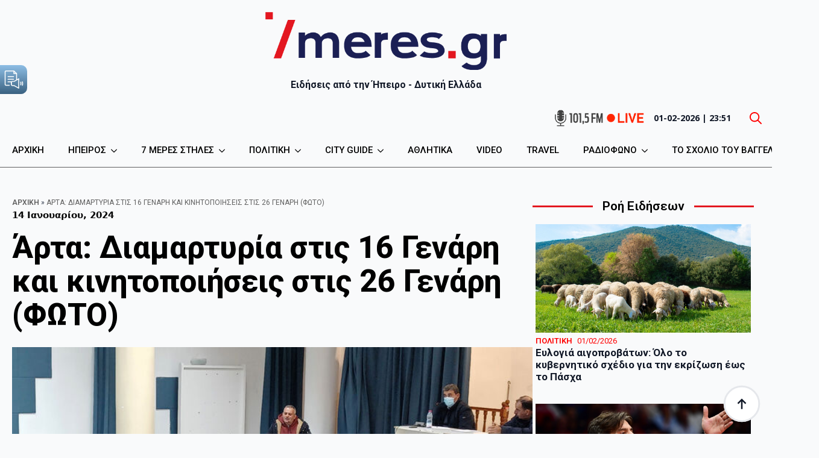

--- FILE ---
content_type: text/html; charset=UTF-8
request_url: https://7meres.gr/arta-diamartyria-stis-16-genari-kai-kinitopoiiseis-stis-26-genari-foto/
body_size: 27681
content:
    <!doctype html>
    <html lang="el" prefix="og: https://ogp.me/ns#">

    <head><script data-no-optimize="1">var litespeed_docref=sessionStorage.getItem("litespeed_docref");litespeed_docref&&(Object.defineProperty(document,"referrer",{get:function(){return litespeed_docref}}),sessionStorage.removeItem("litespeed_docref"));</script>
        <meta charset="UTF-8">
        <meta name="viewport" content="width=device-width, initial-scale=1">
                    <link rel='stylesheet' href='https://7meres.gr/wp-content/plugins/breakdance/plugin/themeless/normalize.min.css'>
                
<!-- Google Tag Manager for WordPress by gtm4wp.com -->
<script data-cfasync="false" data-pagespeed-no-defer>
	var gtm4wp_datalayer_name = "dataLayer";
	var dataLayer = dataLayer || [];
</script>
<!-- End Google Tag Manager for WordPress by gtm4wp.com -->
<!-- Search Engine Optimization by Rank Math - https://rankmath.com/ -->
<title>Άρτα: Διαμαρτυρία στις 16 Γενάρη και κινητοποιήσεις στις 26 Γενάρη (ΦΩΤΟ)</title>
<meta name="description" content="Ειδήσεις και νέα από την Ήπειρο - Ιωάννινα - Άρτα - Πρέβεζα - Θεσπρωτία. Πολιτική - Οικονομία - Κοινωνία - Τουρισμός - Διεθνή - Επικαιρότητα - News."/>
<meta name="robots" content="follow, index, max-snippet:-1, max-video-preview:-1, max-image-preview:large"/>
<link rel="canonical" href="https://7meres.gr/arta-diamartyria-stis-16-genari-kai-kinitopoiiseis-stis-26-genari-foto/" />
<meta property="og:locale" content="el_GR" />
<meta property="og:type" content="article" />
<meta property="og:title" content="Άρτα: Διαμαρτυρία στις 16 Γενάρη και κινητοποιήσεις στις 26 Γενάρη (ΦΩΤΟ)" />
<meta property="og:description" content="Ειδήσεις και νέα από την Ήπειρο - Ιωάννινα - Άρτα - Πρέβεζα - Θεσπρωτία. Πολιτική - Οικονομία - Κοινωνία - Τουρισμός - Διεθνή - Επικαιρότητα - News." />
<meta property="og:url" content="https://7meres.gr/arta-diamartyria-stis-16-genari-kai-kinitopoiiseis-stis-26-genari-foto/" />
<meta property="og:site_name" content="7 Μέρες" />
<meta property="article:publisher" content="https://www.facebook.com/7meres.gr" />
<meta property="og:updated_time" content="2024-01-14T16:03:24+02:00" />
<meta property="og:image" content="https://7meres.gr/wp-content/uploads/2024/01/panipeirotiki_syskepsi_agroton-06.jpg" />
<meta property="og:image:secure_url" content="https://7meres.gr/wp-content/uploads/2024/01/panipeirotiki_syskepsi_agroton-06.jpg" />
<meta property="og:image:width" content="710" />
<meta property="og:image:height" content="399" />
<meta property="og:image:alt" content="Άρτα: Διαμαρτυρία στις 16 Γενάρη και κινητοποιήσεις στις 26 Γενάρη (ΦΩΤΟ)" />
<meta property="og:image:type" content="image/jpeg" />
<meta property="article:published_time" content="2024-01-14T15:37:48+02:00" />
<meta property="article:modified_time" content="2024-01-14T16:03:24+02:00" />
<meta name="twitter:card" content="summary_large_image" />
<meta name="twitter:title" content="Άρτα: Διαμαρτυρία στις 16 Γενάρη και κινητοποιήσεις στις 26 Γενάρη (ΦΩΤΟ)" />
<meta name="twitter:description" content="Ειδήσεις και νέα από την Ήπειρο - Ιωάννινα - Άρτα - Πρέβεζα - Θεσπρωτία. Πολιτική - Οικονομία - Κοινωνία - Τουρισμός - Διεθνή - Επικαιρότητα - News." />
<meta name="twitter:image" content="https://7meres.gr/wp-content/uploads/2024/01/panipeirotiki_syskepsi_agroton-06.jpg" />
<meta name="twitter:label1" content="Written by" />
<meta name="twitter:data1" content="admin" />
<meta name="twitter:label2" content="Time to read" />
<meta name="twitter:data2" content="2 minutes" />
<script type="application/ld+json" class="rank-math-schema">{"@context":"https://schema.org","@graph":[{"@type":["NewsMediaOrganization","Organization"],"@id":"https://7meres.gr/#organization","name":"7 \u039c\u03ad\u03c1\u03b5\u03c2","url":"https://7meres.gr","sameAs":["https://www.facebook.com/7meres.gr","https://www.youtube.com/channel/UCo2Q6oVZZCCKy-i31NrqKJg/videos"],"logo":{"@type":"ImageObject","@id":"https://7meres.gr/#logo","url":"https://7meres.gr/wp-content/uploads/2024/01/7meres_logo_2025_2.png","contentUrl":"https://7meres.gr/wp-content/uploads/2024/01/7meres_logo_2025_2.png","caption":"7 \u039c\u03ad\u03c1\u03b5\u03c2","inLanguage":"el","width":"620","height":"149"}},{"@type":"WebSite","@id":"https://7meres.gr/#website","url":"https://7meres.gr","name":"7 \u039c\u03ad\u03c1\u03b5\u03c2","alternateName":"7 \u039c\u03ad\u03c1\u03b5\u03c2","publisher":{"@id":"https://7meres.gr/#organization"},"inLanguage":"el"},{"@type":"ImageObject","@id":"https://7meres.gr/wp-content/uploads/2024/01/panipeirotiki_syskepsi_agroton-06.jpg","url":"https://7meres.gr/wp-content/uploads/2024/01/panipeirotiki_syskepsi_agroton-06.jpg","width":"710","height":"399","inLanguage":"el"},{"@type":"BreadcrumbList","@id":"https://7meres.gr/arta-diamartyria-stis-16-genari-kai-kinitopoiiseis-stis-26-genari-foto/#breadcrumb","itemListElement":[{"@type":"ListItem","position":"1","item":{"@id":"https://7meres.gr","name":"\u0391\u03c1\u03c7\u03b9\u03ba\u03ae"}},{"@type":"ListItem","position":"2","item":{"@id":"https://7meres.gr/arta-diamartyria-stis-16-genari-kai-kinitopoiiseis-stis-26-genari-foto/","name":"\u0386\u03c1\u03c4\u03b1: \u0394\u03b9\u03b1\u03bc\u03b1\u03c1\u03c4\u03c5\u03c1\u03af\u03b1 \u03c3\u03c4\u03b9\u03c2 16 \u0393\u03b5\u03bd\u03ac\u03c1\u03b7 \u03ba\u03b1\u03b9 \u03ba\u03b9\u03bd\u03b7\u03c4\u03bf\u03c0\u03bf\u03b9\u03ae\u03c3\u03b5\u03b9\u03c2 \u03c3\u03c4\u03b9\u03c2 26 \u0393\u03b5\u03bd\u03ac\u03c1\u03b7 (\u03a6\u03a9\u03a4\u039f)"}}]},{"@type":"WebPage","@id":"https://7meres.gr/arta-diamartyria-stis-16-genari-kai-kinitopoiiseis-stis-26-genari-foto/#webpage","url":"https://7meres.gr/arta-diamartyria-stis-16-genari-kai-kinitopoiiseis-stis-26-genari-foto/","name":"\u0386\u03c1\u03c4\u03b1: \u0394\u03b9\u03b1\u03bc\u03b1\u03c1\u03c4\u03c5\u03c1\u03af\u03b1 \u03c3\u03c4\u03b9\u03c2 16 \u0393\u03b5\u03bd\u03ac\u03c1\u03b7 \u03ba\u03b1\u03b9 \u03ba\u03b9\u03bd\u03b7\u03c4\u03bf\u03c0\u03bf\u03b9\u03ae\u03c3\u03b5\u03b9\u03c2 \u03c3\u03c4\u03b9\u03c2 26 \u0393\u03b5\u03bd\u03ac\u03c1\u03b7 (\u03a6\u03a9\u03a4\u039f)","datePublished":"2024-01-14T15:37:48+02:00","dateModified":"2024-01-14T16:03:24+02:00","isPartOf":{"@id":"https://7meres.gr/#website"},"primaryImageOfPage":{"@id":"https://7meres.gr/wp-content/uploads/2024/01/panipeirotiki_syskepsi_agroton-06.jpg"},"inLanguage":"el","breadcrumb":{"@id":"https://7meres.gr/arta-diamartyria-stis-16-genari-kai-kinitopoiiseis-stis-26-genari-foto/#breadcrumb"}},{"@type":"Person","@id":"https://7meres.gr/author/admin-2-2-2-2-2-2-2-2-2-2-2-2/","name":"admin","url":"https://7meres.gr/author/admin-2-2-2-2-2-2-2-2-2-2-2-2/","image":{"@type":"ImageObject","@id":"https://secure.gravatar.com/avatar/89e71832c8c18ae0e27e6960cd58aa5aefa8bd21482b950ec1d678ec41e6e794?s=96&amp;d=mm&amp;r=g","url":"https://secure.gravatar.com/avatar/89e71832c8c18ae0e27e6960cd58aa5aefa8bd21482b950ec1d678ec41e6e794?s=96&amp;d=mm&amp;r=g","caption":"admin","inLanguage":"el"},"worksFor":{"@id":"https://7meres.gr/#organization"}},{"@type":"NewsArticle","headline":"\u0386\u03c1\u03c4\u03b1: \u0394\u03b9\u03b1\u03bc\u03b1\u03c1\u03c4\u03c5\u03c1\u03af\u03b1 \u03c3\u03c4\u03b9\u03c2 16 \u0393\u03b5\u03bd\u03ac\u03c1\u03b7 \u03ba\u03b1\u03b9 \u03ba\u03b9\u03bd\u03b7\u03c4\u03bf\u03c0\u03bf\u03b9\u03ae\u03c3\u03b5\u03b9\u03c2 \u03c3\u03c4\u03b9\u03c2 26 \u0393\u03b5\u03bd\u03ac\u03c1\u03b7 (\u03a6\u03a9\u03a4\u039f)","datePublished":"2024-01-14T15:37:48+02:00","dateModified":"2024-01-14T16:03:24+02:00","author":{"@id":"https://7meres.gr/author/admin-2-2-2-2-2-2-2-2-2-2-2-2/","name":"admin"},"publisher":{"@id":"https://7meres.gr/#organization"},"description":"\u0395\u03b9\u03b4\u03ae\u03c3\u03b5\u03b9\u03c2 \u03ba\u03b1\u03b9 \u03bd\u03ad\u03b1 \u03b1\u03c0\u03cc \u03c4\u03b7\u03bd \u0389\u03c0\u03b5\u03b9\u03c1\u03bf - \u0399\u03c9\u03ac\u03bd\u03bd\u03b9\u03bd\u03b1 - \u0386\u03c1\u03c4\u03b1 - \u03a0\u03c1\u03ad\u03b2\u03b5\u03b6\u03b1 - \u0398\u03b5\u03c3\u03c0\u03c1\u03c9\u03c4\u03af\u03b1. \u03a0\u03bf\u03bb\u03b9\u03c4\u03b9\u03ba\u03ae - \u039f\u03b9\u03ba\u03bf\u03bd\u03bf\u03bc\u03af\u03b1 - \u039a\u03bf\u03b9\u03bd\u03c9\u03bd\u03af\u03b1 - \u03a4\u03bf\u03c5\u03c1\u03b9\u03c3\u03bc\u03cc\u03c2 - \u0394\u03b9\u03b5\u03b8\u03bd\u03ae - \u0395\u03c0\u03b9\u03ba\u03b1\u03b9\u03c1\u03cc\u03c4\u03b7\u03c4\u03b1 - News.","name":"\u0386\u03c1\u03c4\u03b1: \u0394\u03b9\u03b1\u03bc\u03b1\u03c1\u03c4\u03c5\u03c1\u03af\u03b1 \u03c3\u03c4\u03b9\u03c2 16 \u0393\u03b5\u03bd\u03ac\u03c1\u03b7 \u03ba\u03b1\u03b9 \u03ba\u03b9\u03bd\u03b7\u03c4\u03bf\u03c0\u03bf\u03b9\u03ae\u03c3\u03b5\u03b9\u03c2 \u03c3\u03c4\u03b9\u03c2 26 \u0393\u03b5\u03bd\u03ac\u03c1\u03b7 (\u03a6\u03a9\u03a4\u039f)","@id":"https://7meres.gr/arta-diamartyria-stis-16-genari-kai-kinitopoiiseis-stis-26-genari-foto/#richSnippet","isPartOf":{"@id":"https://7meres.gr/arta-diamartyria-stis-16-genari-kai-kinitopoiiseis-stis-26-genari-foto/#webpage"},"image":{"@id":"https://7meres.gr/wp-content/uploads/2024/01/panipeirotiki_syskepsi_agroton-06.jpg"},"inLanguage":"el","mainEntityOfPage":{"@id":"https://7meres.gr/arta-diamartyria-stis-16-genari-kai-kinitopoiiseis-stis-26-genari-foto/#webpage"}}]}</script>
<!-- /Rank Math WordPress SEO plugin -->

<link rel='dns-prefetch' href='//www.googletagmanager.com' />
<link rel="alternate" title="oEmbed (JSON)" type="application/json+oembed" href="https://7meres.gr/wp-json/oembed/1.0/embed?url=https%3A%2F%2F7meres.gr%2Farta-diamartyria-stis-16-genari-kai-kinitopoiiseis-stis-26-genari-foto%2F" />
<link rel="alternate" title="oEmbed (XML)" type="text/xml+oembed" href="https://7meres.gr/wp-json/oembed/1.0/embed?url=https%3A%2F%2F7meres.gr%2Farta-diamartyria-stis-16-genari-kai-kinitopoiiseis-stis-26-genari-foto%2F&#038;format=xml" />
<meta property="article:published_time" content="2024-01-14T15:37:48+02:00" />
<meta property="article:modified_time" content="2024-01-14T16:03:24+02:00" />
<style id='wp-img-auto-sizes-contain-inline-css' type='text/css'>
img:is([sizes=auto i],[sizes^="auto," i]){contain-intrinsic-size:3000px 1500px}
/*# sourceURL=wp-img-auto-sizes-contain-inline-css */
</style>

<link rel='stylesheet' id='dashicons-css' href='https://7meres.gr/wp-includes/css/dashicons.min.css?ver=6.9' type='text/css' media='all' />
<link rel='stylesheet' id='post-views-counter-frontend-css' href='https://7meres.gr/wp-content/plugins/post-views-counter/css/frontend.css?ver=1.7.3' type='text/css' media='all' />
<link rel='stylesheet' id='scb-style-css' href='https://7meres.gr/wp-content/plugins/streamcast/public/css/radio.css?ver=2.3.8' type='text/css' media='all' />
<link rel='stylesheet' id='scb-player-style-css' href='https://7meres.gr/wp-content/plugins/streamcast/public/css/styles.css?ver=2.3.8' type='text/css' media='all' />
<link rel='stylesheet' id='joan-style-css' href='https://7meres.gr/wp-content/plugins/joan/assets/css/joan.css?ver=6.1.2' type='text/css' media='all' />
<link rel='stylesheet' id='parent-style-css' href='https://7meres.gr/wp-content/themes/breakdance-zero-theme/style.css?ver=1.0.0' type='text/css' media='all' />
<link rel='stylesheet' id='breakdance-zero-child-style-css' href='https://7meres.gr/wp-content/themes/breakdance-zero-child/style.css?ver=1.0.0' type='text/css' media='all' />
<script type="text/javascript" src="https://7meres.gr/wp-includes/js/jquery/jquery.min.js?ver=3.7.1" id="jquery-core-js"></script>
<script type="text/javascript" src="https://7meres.gr/wp-includes/js/jquery/jquery-migrate.min.js?ver=3.4.1" id="jquery-migrate-js" defer data-deferred="1"></script>
<script type="text/javascript" id="post-views-counter-frontend-js-before" src="[data-uri]" defer></script>
<script type="text/javascript" src="https://7meres.gr/wp-content/plugins/post-views-counter/js/frontend.js?ver=1.7.3" id="post-views-counter-frontend-js" defer data-deferred="1"></script>
<link rel="https://api.w.org/" href="https://7meres.gr/wp-json/" /><link rel="alternate" title="JSON" type="application/json" href="https://7meres.gr/wp-json/wp/v2/posts/164758" /><link rel="EditURI" type="application/rsd+xml" title="RSD" href="https://7meres.gr/xmlrpc.php?rsd" />
<meta name="generator" content="WordPress 6.9" />
<link rel='shortlink' href='https://7meres.gr/?p=164758' />
<meta name="generator" content="Site Kit by Google 1.171.0" /><style type='text/css' id='joan-custom-css'>
/* JOAN Custom CSS cleared */

</style>

<!-- Google Tag Manager for WordPress by gtm4wp.com -->
<!-- GTM Container placement set to automatic -->
<script data-cfasync="false" data-pagespeed-no-defer type="text/javascript">
	var dataLayer_content = {"pagePostType":"post","pagePostType2":"single-post","pagePostAuthor":"admin"};
	dataLayer.push( dataLayer_content );
</script>
<script data-cfasync="false" data-pagespeed-no-defer type="text/javascript">
(function(w,d,s,l,i){w[l]=w[l]||[];w[l].push({'gtm.start':
new Date().getTime(),event:'gtm.js'});var f=d.getElementsByTagName(s)[0],
j=d.createElement(s),dl=l!='dataLayer'?'&l='+l:'';j.async=true;j.src=
'//www.googletagmanager.com/gtm.js?id='+i+dl;f.parentNode.insertBefore(j,f);
})(window,document,'script','dataLayer','GTM-WW2ZVXDX');
</script>
<!-- End Google Tag Manager for WordPress by gtm4wp.com -->
<!-- Google AdSense meta tags added by Site Kit -->
<meta name="google-adsense-platform-account" content="ca-host-pub-2644536267352236">
<meta name="google-adsense-platform-domain" content="sitekit.withgoogle.com">
<!-- End Google AdSense meta tags added by Site Kit -->
      <meta name="onesignal" content="wordpress-plugin"/>
            <script src="[data-uri]" defer></script>
<link rel="icon" href="https://7meres.gr/wp-content/uploads/2025/02/cropped-7meres-sites-icon-red-32x32.png" sizes="32x32" />
<link rel="icon" href="https://7meres.gr/wp-content/uploads/2025/02/cropped-7meres-sites-icon-red-192x192.png" sizes="192x192" />
<link rel="apple-touch-icon" href="https://7meres.gr/wp-content/uploads/2025/02/cropped-7meres-sites-icon-red-180x180.png" />
<meta name="msapplication-TileImage" content="https://7meres.gr/wp-content/uploads/2025/02/cropped-7meres-sites-icon-red-270x270.png" />
		<style type="text/css" id="wp-custom-css">
			
p > img {margin-top: 10px; margin-bottom: 10px;}

.fb-video-wrapper {
  position: relative;
  width: 100%;
  padding-bottom: 177.78%; /* 9:16 aspect ratio => 16/9*100 = 177.78 */
  height: 0;
  overflow: hidden;
}

.fb-video-wrapper iframe {
  position: absolute;
  top: 0;
  left: 0;
  width: 100%;
  height: 100%;
  border: 0;
}

.fb-responsive {
  width: 100%;
  aspect-ratio: 9/16;
}

.fb-responsive iframe {
  width: 100%;
  height: 100%;
  border: 0;
}
		</style>
		<!-- [HEADER ASSETS] -->
<link rel="stylesheet" href="https://7meres.gr/wp-content/plugins/breakdance/subplugins/breakdance-elements/dependencies-files/breakdance-posts@1/posts.css?bd_ver=2.6.1" />
<link rel="stylesheet" href="https://7meres.gr/wp-content/plugins/breakdance/subplugins/breakdance-elements/dependencies-files/awesome-menu@1/awesome-menu.css?bd_ver=2.6.1" />
<link rel="stylesheet" href="https://fonts.googleapis.com/css2?family=Roboto:ital,wght@0,100;0,200;0,300;0,400;0,500;0,600;0,700;0,800;0,900;1,100;1,200;1,300;1,400;1,500;1,600;1,700;1,800;1,900&family=Open Sans:ital,wght@0,100;0,200;0,300;0,400;0,500;0,600;0,700;0,800;0,900;1,100;1,200;1,300;1,400;1,500;1,600;1,700;1,800;1,900&family=Abel:ital,wght@0,100;0,200;0,300;0,400;0,500;0,600;0,700;0,800;0,900;1,100;1,200;1,300;1,400;1,500;1,600;1,700;1,800;1,900&family=Sofia Sans:ital,wght@0,100;0,200;0,300;0,400;0,500;0,600;0,700;0,800;0,900;1,100;1,200;1,300;1,400;1,500;1,600;1,700;1,800;1,900&display=swap" />

<link rel="stylesheet" href="https://7meres.gr/wp-content/uploads/breakdance/css/post-138679-defaults.css?v=491a15f202cfc2cf006a61046639001f" />

<link rel="stylesheet" href="https://7meres.gr/wp-content/uploads/breakdance/css/post-138697-defaults.css?v=2ec687e988bb053a36332b9e17bc2118" />

<link rel="stylesheet" href="https://7meres.gr/wp-content/uploads/breakdance/css/post-138832-defaults.css?v=92cf75561d936648c504972da8854099" />

<link rel="stylesheet" href="https://7meres.gr/wp-content/uploads/breakdance/css/post-220447-defaults.css?v=2ec687e988bb053a36332b9e17bc2118" />

<link rel="stylesheet" href="https://7meres.gr/wp-content/uploads/breakdance/css/post-167937-defaults.css?v=92cf75561d936648c504972da8854099" />

<link rel="stylesheet" href="https://7meres.gr/wp-content/uploads/breakdance/css/post-138639-defaults.css?v=085686f9173c9ff77d2e332fee284db2" />

<link rel="stylesheet" href="https://7meres.gr/wp-content/uploads/breakdance/css/post-138662-defaults.css?v=0d213a9ca53ae7de3dfad2d5dc5b3287" />

<link rel="stylesheet" href="https://7meres.gr/wp-content/uploads/breakdance/css/global-settings.css?v=8fd5df40bbdb1801b027be6c572c3b3b" />

<link rel="stylesheet" href="https://7meres.gr/wp-content/uploads/breakdance/css/selectors.css?v=d573f0f1f83482a793a4550ab7abafaf" />

<link rel="stylesheet" href="https://7meres.gr/wp-content/uploads/breakdance/css/post-138679.css?v=810f35f45f3274b406c5b068a810066e" />

<link rel="stylesheet" href="https://7meres.gr/wp-content/uploads/breakdance/css/post-138697.css?v=5a606e9718f852e086f588cce702aa51" />

<link rel="stylesheet" href="https://7meres.gr/wp-content/uploads/breakdance/css/post-138832.css?v=f18074369f12600df6ca1c49670e3585" />

<link rel="stylesheet" href="https://7meres.gr/wp-content/uploads/breakdance/css/post-220447.css?v=a9f1d53ecb379353f2419620d5a781e6" />

<link rel="stylesheet" href="https://7meres.gr/wp-content/uploads/breakdance/css/post-167937.css?v=4245c8f4fd52b60e33f791610aa258fa" />

<link rel="stylesheet" href="https://7meres.gr/wp-content/uploads/breakdance/css/post-138639.css?v=048b7ee3ac18be872a5085d14f9a3f8c" />

<link rel="stylesheet" href="https://7meres.gr/wp-content/uploads/breakdance/css/post-138662.css?v=501ab0dc8a19444951301cea9e992678" />
<!-- [/EOF HEADER ASSETS] -->
<meta name="description" content="7 Μέρες | Ενημερωτική ιστοσελίδα, Ειδήσεις και νέα από την Ήπειρο - Ιωάννινα - Άρτα - Πρέβεζα - Θεσπρωτία. Πολιτική - Οικονομία - Κοινωνία - Τουρισμός.">

<meta content='Πρέβεζα ειδήσεις, Ήπειρος νέα, τοπικά νέα Πρέβεζα, πολιτική Πρέβεζα, κοινωνία Ήπειρος, τουρισμός Πρέβεζα, ενημέρωση Πρέβεζα, νέα Ήπειρος' name='keywords'/>

<meta name="keywords" content="Άρτα, Πρέβεζα, Ήπειρος, Ειδήσεις, Ενημέρωση, Κοινωνία, Πολιτική, Έκτακτη Επικαιρότητα, Αθλητισμός, Αποκλειστικές Ειδήσεις, Ελλάδα">

<script src="https://www.googletagmanager.com/gtag/js?id=G-WY21223RXX" defer data-deferred="1"></script>
<script src="[data-uri]" defer></script>


    </head>
    
    <body class="wp-singular post-template-default single single-post postid-164758 single-format-standard wp-custom-logo wp-theme-breakdance-zero-theme wp-child-theme-breakdance-zero-child breakdance">
        
<!-- GTM Container placement set to automatic -->
<!-- Google Tag Manager (noscript) -->
				<noscript><iframe src="https://www.googletagmanager.com/ns.html?id=GTM-WW2ZVXDX" height="0" width="0" style="display:none;visibility:hidden" aria-hidden="true"></iframe></noscript>
<!-- End Google Tag Manager (noscript) -->    <div class='breakdance'><section class="bde-section-138639-119 bde-section">
  
  
	



<div class="section-container"><div class="bde-image-138639-120 bde-image">
<figure class="breakdance-image breakdance-image--197284">
	<div class="breakdance-image-container">
		<div class="breakdance-image-clip"><a class="breakdance-image-link breakdance-image-link--url" href="https://7meres.gr" target="_self" rel="noopener" data-sub-html="" data-lg-size="-"><img class="breakdance-image-object" src="https://7meres.gr/wp-content/uploads/2024/01/7meres_logo_2025_2.png" width="620" height="149" srcset="https://7meres.gr/wp-content/uploads/2024/01/7meres_logo_2025_2.png 620w, https://7meres.gr/wp-content/uploads/2024/01/7meres_logo_2025_2-300x72.png 300w" sizes="(max-width: 620px) 100vw, 620px"></a></div>
	</div></figure>

</div><h1 class="bde-heading-138639-121 bde-heading">
Ειδήσεις από την Ήπειρο - Δυτική Ελλάδα
</h1></div>
</section><section class="bde-section-138639-122 bde-section">
  
  
	



<div class="section-container"><div class="bde-columns-138639-123 bde-columns"><div class="bde-column-138639-124 bde-column">
  
  
	



<div class="bde-wp-menu-138639-125 bde-wp-menu">


      
        
    <nav class="breakdance-menu breakdance-menu--collapse    ">
    <button class="breakdance-menu-toggle breakdance-menu-toggle--squeeze" type="button" aria-label="Open Menu" aria-expanded="false" aria-controls="menu-125">
                  <span class="breakdance-menu-toggle-icon">
            <span class="breakdance-menu-toggle-lines"></span>
          </span>
            </button>
    
  <ul class="breakdance-menu-list" id="menu-125">
              
      <li class="breakdance-menu-topbar">
              <span class="breakdance-menu-topbar-logo">
                                </span>
      
              <button class="breakdance-menu-close-button" type="button">Close</button>
          </li>
  
    <li id="menu-item-34351" class="menu-item menu-item-type-custom menu-item-object-custom menu-item-home menu-item-34351 breakdance-menu-item"><a href="https://7meres.gr" class="breakdance-menu-link">ΑΡΧΙΚΗ</a></li>
<li id="menu-item-120641" class="menu-item menu-item-type-custom menu-item-object-custom menu-item-has-children menu-item-120641 breakdance-menu-item breakdance-dropdown breakdance-dropdown--wp breakdance-dropdown--with-link"><div class="breakdance-dropdown-toggle"><a href="https://7meres.gr/category/ipiros/" class="breakdance-menu-link" aria-expanded="false">ΗΠΕΙΡΟΣ</a><button class="breakdance-menu-link-arrow" type="button" aria-expanded="false" aria-label="ΗΠΕΙΡΟΣ Submenu"></button></div><div class="breakdance-dropdown-floater" aria-hidden="true">
  <div class="breakdance-dropdown-body">
    <div class="breakdance-dropdown-section">
<ul class="breakdance-dropdown-links">
	<li id="menu-item-114176" class="menu-item menu-item-type-taxonomy menu-item-object-category menu-item-114176 breakdance-dropdown-item"><a href="https://7meres.gr/category/arta/" class="breakdance-dropdown-link"><span class="breakdance-dropdown-link__text">ΑΡΤΑ</span></a></li>
	<li id="menu-item-114175" class="menu-item menu-item-type-taxonomy menu-item-object-category menu-item-114175 breakdance-dropdown-item"><a href="https://7meres.gr/category/ioannina/" class="breakdance-dropdown-link"><span class="breakdance-dropdown-link__text">ΙΩΑΝΝΙΝΑ</span></a></li>
	<li id="menu-item-114177" class="menu-item menu-item-type-taxonomy menu-item-object-category menu-item-114177 breakdance-dropdown-item"><a href="https://7meres.gr/category/preveza/" class="breakdance-dropdown-link"><span class="breakdance-dropdown-link__text">ΠΡΕΒΕΖΑ</span></a></li>
	<li id="menu-item-114174" class="menu-item menu-item-type-taxonomy menu-item-object-category menu-item-114174 breakdance-dropdown-item"><a href="https://7meres.gr/category/thesprotia/" class="breakdance-dropdown-link"><span class="breakdance-dropdown-link__text">ΘΕΣΠΡΩΤΙΑ</span></a></li>
</ul>
    </div>
  </div>
</div></li>
<li id="menu-item-366" class="menu-item menu-item-type-custom menu-item-object-custom menu-item-has-children menu-item-366 breakdance-menu-item breakdance-dropdown breakdance-dropdown--wp"><div class="breakdance-dropdown-toggle"><a href="#" class="breakdance-menu-link" aria-expanded="false">7 ΜΕΡΕΣ ΣΤΗΛΕΣ</a><button class="breakdance-menu-link-arrow" type="button" aria-expanded="false" aria-label="7 ΜΕΡΕΣ ΣΤΗΛΕΣ Submenu"></button></div><div class="breakdance-dropdown-floater" aria-hidden="true">
  <div class="breakdance-dropdown-body">
    <div class="breakdance-dropdown-section">
<ul class="breakdance-dropdown-links">
	<li id="menu-item-24431" class="menu-item menu-item-type-custom menu-item-object-custom menu-item-24431 breakdance-dropdown-item"><a href="https://7meres.gr/category/blog-7/" class="breakdance-dropdown-link"><span class="breakdance-dropdown-link__text">BLOG 7</span></a></li>
	<li id="menu-item-114178" class="menu-item menu-item-type-taxonomy menu-item-object-category menu-item-114178 breakdance-dropdown-item"><a href="https://7meres.gr/category/se-vlepo/" class="breakdance-dropdown-link"><span class="breakdance-dropdown-link__text">ΣΕ ΒΛΕΠΩ</span></a></li>
	<li id="menu-item-114179" class="menu-item menu-item-type-taxonomy menu-item-object-category menu-item-114179 breakdance-dropdown-item"><a href="https://7meres.gr/category/best-of-network/" class="breakdance-dropdown-link"><span class="breakdance-dropdown-link__text">BEST OF NETWORK</span></a></li>
	<li id="menu-item-186101" class="menu-item menu-item-type-taxonomy menu-item-object-category menu-item-186101 breakdance-dropdown-item"><a href="https://7meres.gr/category/7-edition/" class="breakdance-dropdown-link"><span class="breakdance-dropdown-link__text">7 EDITION</span></a></li>
</ul>
    </div>
  </div>
</div></li>
<li id="menu-item-24386" class="menu-item menu-item-type-custom menu-item-object-custom menu-item-has-children menu-item-24386 breakdance-menu-item breakdance-dropdown breakdance-dropdown--wp breakdance-dropdown--with-link"><div class="breakdance-dropdown-toggle"><a href="https://7meres.gr/category/politiki/" class="breakdance-menu-link" aria-expanded="false">ΠΟΛΙΤΙΚΗ</a><button class="breakdance-menu-link-arrow" type="button" aria-expanded="false" aria-label="ΠΟΛΙΤΙΚΗ Submenu"></button></div><div class="breakdance-dropdown-floater" aria-hidden="true">
  <div class="breakdance-dropdown-body">
    <div class="breakdance-dropdown-section">
<ul class="breakdance-dropdown-links">
	<li id="menu-item-114181" class="menu-item menu-item-type-taxonomy menu-item-object-category menu-item-114181 breakdance-dropdown-item"><a href="https://7meres.gr/category/kentri/" class="breakdance-dropdown-link"><span class="breakdance-dropdown-link__text">ΤΟ ΚΕΝΤΡΙ</span></a></li>
	<li id="menu-item-114180" class="menu-item menu-item-type-taxonomy menu-item-object-category menu-item-114180 breakdance-dropdown-item"><a href="https://7meres.gr/category/aggistri/" class="breakdance-dropdown-link"><span class="breakdance-dropdown-link__text">ΑΓΓΙΣΤΡI</span></a></li>
	<li id="menu-item-87989" class="menu-item menu-item-type-taxonomy menu-item-object-category menu-item-87989 breakdance-dropdown-item"><a href="https://7meres.gr/category/aftodioikisi/" class="breakdance-dropdown-link"><span class="breakdance-dropdown-link__text">ΑΥΤΟΔΙΟΙΚΗΣΗ</span></a></li>
</ul>
    </div>
  </div>
</div></li>
<li id="menu-item-367" class="menu-item menu-item-type-custom menu-item-object-custom menu-item-has-children menu-item-367 breakdance-menu-item breakdance-dropdown breakdance-dropdown--wp"><div class="breakdance-dropdown-toggle"><a href="#" class="breakdance-menu-link" aria-expanded="false">CITY GUIDE</a><button class="breakdance-menu-link-arrow" type="button" aria-expanded="false" aria-label="CITY GUIDE Submenu"></button></div><div class="breakdance-dropdown-floater" aria-hidden="true">
  <div class="breakdance-dropdown-body">
    <div class="breakdance-dropdown-section">
<ul class="breakdance-dropdown-links">
	<li id="menu-item-198871" class="menu-item menu-item-type-taxonomy menu-item-object-category menu-item-198871 breakdance-dropdown-item"><a href="https://7meres.gr/category/politismos-exodos/" class="breakdance-dropdown-link"><span class="breakdance-dropdown-link__text">ΠΟΛΙΤΙΣΜΟΣ</span></a></li>
	<li id="menu-item-24390" class="menu-item menu-item-type-custom menu-item-object-custom menu-item-24390 breakdance-dropdown-item"><a href="https://7meres.gr/category/agenda/" class="breakdance-dropdown-link"><span class="breakdance-dropdown-link__text">AGENDA</span></a></li>
</ul>
    </div>
  </div>
</div></li>
<li id="menu-item-24398" class="menu-item menu-item-type-custom menu-item-object-custom menu-item-24398 breakdance-menu-item"><a href="https://7meres.gr/category/athlitika/" class="breakdance-menu-link">ΑΘΛΗΤΙΚΑ</a></li>
<li id="menu-item-114302" class="menu-item menu-item-type-taxonomy menu-item-object-category menu-item-114302 breakdance-menu-item"><a href="https://7meres.gr/category/video/" class="breakdance-menu-link">VIDEO</a></li>
<li id="menu-item-24429" class="menu-item menu-item-type-custom menu-item-object-custom menu-item-24429 breakdance-menu-item"><a href="https://7meres.gr/category/travel/" class="breakdance-menu-link">TRAVEL</a></li>
<li id="menu-item-87998" class="menu-item menu-item-type-custom menu-item-object-custom menu-item-has-children menu-item-87998 breakdance-menu-item breakdance-dropdown breakdance-dropdown--wp"><div class="breakdance-dropdown-toggle"><a href="#" class="breakdance-menu-link" aria-expanded="false">ΡΑΔΙΟΦΩΝΟ</a><button class="breakdance-menu-link-arrow" type="button" aria-expanded="false" aria-label="ΡΑΔΙΟΦΩΝΟ Submenu"></button></div><div class="breakdance-dropdown-floater" aria-hidden="true">
  <div class="breakdance-dropdown-body">
    <div class="breakdance-dropdown-section">
<ul class="breakdance-dropdown-links">
	<li id="menu-item-114170" class="menu-item menu-item-type-post_type menu-item-object-page menu-item-114170 breakdance-dropdown-item"><a target="_blank" rel="noopener" href="https://7meres.gr/music-101-5/" class="breakdance-dropdown-link"><span class="breakdance-dropdown-link__text">RADIO 101.5</span></a></li>
</ul>
    </div>
  </div>
</div></li>
<li id="menu-item-132496" class="menu-item menu-item-type-custom menu-item-object-custom menu-item-132496 breakdance-menu-item"><a href="https://7meres.gr/category/radio-sxolio/" class="breakdance-menu-link">ΤΟ ΣΧΟΛΙΟ ΤΟΥ ΒΑΓΓΕΛΗ ΠΗΧΑ</a></li>

  </ul>
  </nav>


</div>
</div><div class="bde-column-138639-126 bde-column">
  
  
	



<div class="bde-div-138639-127 bde-div">
  
  
	



<div class="bde-image-138639-128 bde-image">
<figure class="breakdance-image breakdance-image--164876">
	<div class="breakdance-image-container">
		<div class="breakdance-image-clip"><a class="breakdance-image-link breakdance-image-link--url" href="https://www.7meres.gr/music-101-5/" target="_blank" rel="noopener" data-sub-html="" data-lg-size="-"><img class="breakdance-image-object" src="https://7meres.gr/wp-content/uploads/2024/01/RADIO-LIVE-ICON-2.gif" width="237" height="45" sizes="(max-width: 237px) 100vw, 237px"></a></div>
	</div></figure>

</div>
</div><div class="bde-div-138639-129 bde-div">
  
  
	



<h3 class="bde-heading-138639-130 bde-heading">
01-02-2026 | 23:51
</h3>
</div><div class="bde-div-138639-131 bde-div">
  
  
	



<div class="bde-search-form-138639-132 bde-search-form">






      <button aria-label="Toggle search" aria-expanded="false" aria-controls="search-form-132" class="search-form__button search-form__button--full-screen js-search-form-expand-button">
                    	<svg width="100%" aria-hidden="true" class="search-form__icon--search" xmlns="http://www.w3.org/2000/svg" viewBox="0 0 512 512"><!--! Font Awesome Pro 6.0.0-beta2 by @fontawesome - https://fontawesome.com License - https://fontawesome.com/license (Commercial License) --><path d="M504.1 471l-134-134C399.1 301.5 415.1 256.8 415.1 208c0-114.9-93.13-208-208-208S-.0002 93.13-.0002 208S93.12 416 207.1 416c48.79 0 93.55-16.91 129-45.04l134 134C475.7 509.7 481.9 512 488 512s12.28-2.344 16.97-7.031C514.3 495.6 514.3 480.4 504.1 471zM48 208c0-88.22 71.78-160 160-160s160 71.78 160 160s-71.78 160-160 160S48 296.2 48 208z"/></svg>

            </button>
   


<form id="search-form-132" role="search" method="get" data-type="full-screen" aria-hidden="true" class="js-search-form search-form search-form--full-screen" action="https://7meres.gr">
  <div class="search-form__container">
   
   

  	
  	<label class="screen-reader-text" for="search-form-field-132">Search for:</label>
   
     

     
   
     

           <div class="search-form__lightbox js-search-form-lightbox">
        <div role="button" class="search-form__lightbox-close js-search-form-close">
            <svg width="100%" aria-hidden="true" class="search-form__icon--close" xmlns="http://www.w3.org/2000/svg" viewBox="0 0 320 512"><!--! Font Awesome Pro 6.0.0-beta2 by @fontawesome - https://fontawesome.com License - https://fontawesome.com/license (Commercial License) --><path d="M312.1 375c9.369 9.369 9.369 24.57 0 33.94s-24.57 9.369-33.94 0L160 289.9l-119 119c-9.369 9.369-24.57 9.369-33.94 0s-9.369-24.57 0-33.94L126.1 256L7.027 136.1c-9.369-9.369-9.369-24.57 0-33.94s24.57-9.369 33.94 0L160 222.1l119-119c9.369-9.369 24.57-9.369 33.94 0s9.369 24.57 0 33.94L193.9 256L312.1 375z"/></svg>

        </div>

        <div class="search-form__lightbox-bg js-search-form-lightbox-bg"></div>
       
      
     <div class="search-form__lightbox-container">
        <button type="submit" class="search-form__lightbox-button">
                    		<svg width="100%" aria-hidden="true" class="search-form__icon--search" xmlns="http://www.w3.org/2000/svg" viewBox="0 0 512 512"><!--! Font Awesome Pro 6.0.0-beta2 by @fontawesome - https://fontawesome.com License - https://fontawesome.com/license (Commercial License) --><path d="M504.1 471l-134-134C399.1 301.5 415.1 256.8 415.1 208c0-114.9-93.13-208-208-208S-.0002 93.13-.0002 208S93.12 416 207.1 416c48.79 0 93.55-16.91 129-45.04l134 134C475.7 509.7 481.9 512 488 512s12.28-2.344 16.97-7.031C514.3 495.6 514.3 480.4 504.1 471zM48 208c0-88.22 71.78-160 160-160s160 71.78 160 160s-71.78 160-160 160S48 296.2 48 208z"/></svg>

      	          </button>
        <input type="text" id="search-form-field-132" class="js-search-form-field search-form__field" placeholder="Αναζήτηση" value="" name="s" />
      </div>

    </div>
  
     
  </div>
</form>


</div>
</div>
</div></div></div>
</section><section class="bde-section-138639-100 bde-section">
  
  
	



<div class="section-container"><div class="bde-wp-menu-138639-101 bde-wp-menu">


      
        
    <nav class="breakdance-menu breakdance-menu--collapse    ">
    <button class="breakdance-menu-toggle breakdance-menu-toggle--squeeze" type="button" aria-label="Open Menu" aria-expanded="false" aria-controls="menu-101">
                  <span class="breakdance-menu-toggle-icon">
            <span class="breakdance-menu-toggle-lines"></span>
          </span>
            </button>
    
  <ul class="breakdance-menu-list" id="menu-101">
              
  
    <li class="menu-item menu-item-type-custom menu-item-object-custom menu-item-home menu-item-34351 breakdance-menu-item"><a href="https://7meres.gr" class="breakdance-menu-link">ΑΡΧΙΚΗ</a></li>
<li class="menu-item menu-item-type-custom menu-item-object-custom menu-item-has-children menu-item-120641 breakdance-menu-item breakdance-dropdown breakdance-dropdown--wp breakdance-dropdown--with-link"><div class="breakdance-dropdown-toggle"><a href="https://7meres.gr/category/ipiros/" class="breakdance-menu-link" aria-expanded="false">ΗΠΕΙΡΟΣ</a><button class="breakdance-menu-link-arrow" type="button" aria-expanded="false" aria-label="ΗΠΕΙΡΟΣ Submenu"></button></div><div class="breakdance-dropdown-floater" aria-hidden="true">
  <div class="breakdance-dropdown-body">
    <div class="breakdance-dropdown-section">
<ul class="breakdance-dropdown-links">
	<li class="menu-item menu-item-type-taxonomy menu-item-object-category menu-item-114176 breakdance-dropdown-item"><a href="https://7meres.gr/category/arta/" class="breakdance-dropdown-link"><span class="breakdance-dropdown-link__text">ΑΡΤΑ</span></a></li>
	<li class="menu-item menu-item-type-taxonomy menu-item-object-category menu-item-114175 breakdance-dropdown-item"><a href="https://7meres.gr/category/ioannina/" class="breakdance-dropdown-link"><span class="breakdance-dropdown-link__text">ΙΩΑΝΝΙΝΑ</span></a></li>
	<li class="menu-item menu-item-type-taxonomy menu-item-object-category menu-item-114177 breakdance-dropdown-item"><a href="https://7meres.gr/category/preveza/" class="breakdance-dropdown-link"><span class="breakdance-dropdown-link__text">ΠΡΕΒΕΖΑ</span></a></li>
	<li class="menu-item menu-item-type-taxonomy menu-item-object-category menu-item-114174 breakdance-dropdown-item"><a href="https://7meres.gr/category/thesprotia/" class="breakdance-dropdown-link"><span class="breakdance-dropdown-link__text">ΘΕΣΠΡΩΤΙΑ</span></a></li>
</ul>
    </div>
  </div>
</div></li>
<li class="menu-item menu-item-type-custom menu-item-object-custom menu-item-has-children menu-item-366 breakdance-menu-item breakdance-dropdown breakdance-dropdown--wp"><div class="breakdance-dropdown-toggle"><a href="#" class="breakdance-menu-link" aria-expanded="false">7 ΜΕΡΕΣ ΣΤΗΛΕΣ</a><button class="breakdance-menu-link-arrow" type="button" aria-expanded="false" aria-label="7 ΜΕΡΕΣ ΣΤΗΛΕΣ Submenu"></button></div><div class="breakdance-dropdown-floater" aria-hidden="true">
  <div class="breakdance-dropdown-body">
    <div class="breakdance-dropdown-section">
<ul class="breakdance-dropdown-links">
	<li class="menu-item menu-item-type-custom menu-item-object-custom menu-item-24431 breakdance-dropdown-item"><a href="https://7meres.gr/category/blog-7/" class="breakdance-dropdown-link"><span class="breakdance-dropdown-link__text">BLOG 7</span></a></li>
	<li class="menu-item menu-item-type-taxonomy menu-item-object-category menu-item-114178 breakdance-dropdown-item"><a href="https://7meres.gr/category/se-vlepo/" class="breakdance-dropdown-link"><span class="breakdance-dropdown-link__text">ΣΕ ΒΛΕΠΩ</span></a></li>
	<li class="menu-item menu-item-type-taxonomy menu-item-object-category menu-item-114179 breakdance-dropdown-item"><a href="https://7meres.gr/category/best-of-network/" class="breakdance-dropdown-link"><span class="breakdance-dropdown-link__text">BEST OF NETWORK</span></a></li>
	<li class="menu-item menu-item-type-taxonomy menu-item-object-category menu-item-186101 breakdance-dropdown-item"><a href="https://7meres.gr/category/7-edition/" class="breakdance-dropdown-link"><span class="breakdance-dropdown-link__text">7 EDITION</span></a></li>
</ul>
    </div>
  </div>
</div></li>
<li class="menu-item menu-item-type-custom menu-item-object-custom menu-item-has-children menu-item-24386 breakdance-menu-item breakdance-dropdown breakdance-dropdown--wp breakdance-dropdown--with-link"><div class="breakdance-dropdown-toggle"><a href="https://7meres.gr/category/politiki/" class="breakdance-menu-link" aria-expanded="false">ΠΟΛΙΤΙΚΗ</a><button class="breakdance-menu-link-arrow" type="button" aria-expanded="false" aria-label="ΠΟΛΙΤΙΚΗ Submenu"></button></div><div class="breakdance-dropdown-floater" aria-hidden="true">
  <div class="breakdance-dropdown-body">
    <div class="breakdance-dropdown-section">
<ul class="breakdance-dropdown-links">
	<li class="menu-item menu-item-type-taxonomy menu-item-object-category menu-item-114181 breakdance-dropdown-item"><a href="https://7meres.gr/category/kentri/" class="breakdance-dropdown-link"><span class="breakdance-dropdown-link__text">ΤΟ ΚΕΝΤΡΙ</span></a></li>
	<li class="menu-item menu-item-type-taxonomy menu-item-object-category menu-item-114180 breakdance-dropdown-item"><a href="https://7meres.gr/category/aggistri/" class="breakdance-dropdown-link"><span class="breakdance-dropdown-link__text">ΑΓΓΙΣΤΡI</span></a></li>
	<li class="menu-item menu-item-type-taxonomy menu-item-object-category menu-item-87989 breakdance-dropdown-item"><a href="https://7meres.gr/category/aftodioikisi/" class="breakdance-dropdown-link"><span class="breakdance-dropdown-link__text">ΑΥΤΟΔΙΟΙΚΗΣΗ</span></a></li>
</ul>
    </div>
  </div>
</div></li>
<li class="menu-item menu-item-type-custom menu-item-object-custom menu-item-has-children menu-item-367 breakdance-menu-item breakdance-dropdown breakdance-dropdown--wp"><div class="breakdance-dropdown-toggle"><a href="#" class="breakdance-menu-link" aria-expanded="false">CITY GUIDE</a><button class="breakdance-menu-link-arrow" type="button" aria-expanded="false" aria-label="CITY GUIDE Submenu"></button></div><div class="breakdance-dropdown-floater" aria-hidden="true">
  <div class="breakdance-dropdown-body">
    <div class="breakdance-dropdown-section">
<ul class="breakdance-dropdown-links">
	<li class="menu-item menu-item-type-taxonomy menu-item-object-category menu-item-198871 breakdance-dropdown-item"><a href="https://7meres.gr/category/politismos-exodos/" class="breakdance-dropdown-link"><span class="breakdance-dropdown-link__text">ΠΟΛΙΤΙΣΜΟΣ</span></a></li>
	<li class="menu-item menu-item-type-custom menu-item-object-custom menu-item-24390 breakdance-dropdown-item"><a href="https://7meres.gr/category/agenda/" class="breakdance-dropdown-link"><span class="breakdance-dropdown-link__text">AGENDA</span></a></li>
</ul>
    </div>
  </div>
</div></li>
<li class="menu-item menu-item-type-custom menu-item-object-custom menu-item-24398 breakdance-menu-item"><a href="https://7meres.gr/category/athlitika/" class="breakdance-menu-link">ΑΘΛΗΤΙΚΑ</a></li>
<li class="menu-item menu-item-type-taxonomy menu-item-object-category menu-item-114302 breakdance-menu-item"><a href="https://7meres.gr/category/video/" class="breakdance-menu-link">VIDEO</a></li>
<li class="menu-item menu-item-type-custom menu-item-object-custom menu-item-24429 breakdance-menu-item"><a href="https://7meres.gr/category/travel/" class="breakdance-menu-link">TRAVEL</a></li>
<li class="menu-item menu-item-type-custom menu-item-object-custom menu-item-has-children menu-item-87998 breakdance-menu-item breakdance-dropdown breakdance-dropdown--wp"><div class="breakdance-dropdown-toggle"><a href="#" class="breakdance-menu-link" aria-expanded="false">ΡΑΔΙΟΦΩΝΟ</a><button class="breakdance-menu-link-arrow" type="button" aria-expanded="false" aria-label="ΡΑΔΙΟΦΩΝΟ Submenu"></button></div><div class="breakdance-dropdown-floater" aria-hidden="true">
  <div class="breakdance-dropdown-body">
    <div class="breakdance-dropdown-section">
<ul class="breakdance-dropdown-links">
	<li class="menu-item menu-item-type-post_type menu-item-object-page menu-item-114170 breakdance-dropdown-item"><a target="_blank" rel="noopener" href="https://7meres.gr/music-101-5/" class="breakdance-dropdown-link"><span class="breakdance-dropdown-link__text">RADIO 101.5</span></a></li>
</ul>
    </div>
  </div>
</div></li>
<li class="menu-item menu-item-type-custom menu-item-object-custom menu-item-132496 breakdance-menu-item"><a href="https://7meres.gr/category/radio-sxolio/" class="breakdance-menu-link">ΤΟ ΣΧΟΛΙΟ ΤΟΥ ΒΑΓΓΕΛΗ ΠΗΧΑ</a></li>

  </ul>
  </nav>


</div></div>
</section></div><div class='breakdance'><section class="bde-section-138679-100 bde-section">
  
  
	



<div class="section-container"><div class="bde-columns-138679-103 bde-columns"><div class="bde-column-138679-104 bde-column">
  
  
	



<div class="bde-div-138679-156 bde-div">
  
  
	



<div class="bde-breadcrumbs-138679-157 bde-breadcrumbs"><nav aria-label="breadcrumbs" class="rank-math-breadcrumb"><p><a href="https://7meres.gr">Αρχική</a><span class="separator"> &raquo; </span><span class="last">Άρτα: Διαμαρτυρία στις 16 Γενάρη και κινητοποιήσεις στις 26 Γενάρη (ΦΩΤΟ)</span></p></nav></div><div class="bde-div-138679-158 bde-div">
  
  
	



<ul class="bde-post-meta-138679-159 bde-post-meta"></ul><ul class="bde-post-meta-138679-160 bde-post-meta">            <li class="ee-postmeta-date-wrap">
                                                        <span class="ee-postmeta-date">14 Ιανουαρίου, 2024</span>
                                </li>
            </ul>
</div><h2 class="bde-heading-138679-161 bde-heading">
Άρτα: Διαμαρτυρία στις 16 Γενάρη και κινητοποιήσεις στις 26 Γενάρη (ΦΩΤΟ)
</h2><div class="bde-image-138679-102 bde-image">
<figure class="breakdance-image breakdance-image--164759">
	<div class="breakdance-image-container">
		<div class="breakdance-image-clip"><img class="breakdance-image-object" src="https://7meres.gr/wp-content/uploads/2024/01/panipeirotiki_syskepsi_agroton-06.jpg" width="710" height="399" srcset="https://7meres.gr/wp-content/uploads/2024/01/panipeirotiki_syskepsi_agroton-06.jpg 710w, https://7meres.gr/wp-content/uploads/2024/01/panipeirotiki_syskepsi_agroton-06-300x169.jpg 300w" sizes="(max-width: 710px) 100vw, 710px"></div>
	</div></figure>

</div>
</div><div class="bde-div-138679-127 bde-div">
  
  
	



<div class="bde-shortcode-138679-143 bde-shortcode"><div class="gsp_circle_player"></div></div>
</div><div class="bde-div-138679-162 bde-div">
  
  
	



<div class="bde-text-138679-163 bde-text">
Κοινoποίηση: 
</div><div class="bde-social-share-buttons-138679-164 bde-social-share-buttons">
<div class="bde-social-share-button bde-social-share-button-mobile js-breakdance-share-mobile">
  <span class="bde-social-share-button-icon">
    <svg fill="none" xmlns="http://www.w3.org/2000/svg" viewbox="0 0 16 16">
      <path d="M11 2.5a2.5 2.5 0 1 1 .603 1.628l-6.718 3.12c.154.49.154 1.015 0 1.504l6.718 3.12a2.5 2.5 0 1 1-.488.876l-6.718-3.12a2.5 2.5 0 1 1 0-3.256l6.718-3.12A2.504 2.504 0 0 1 11 2.5Z" fill="currentColor"/>
    </svg>
  </span>
  </div>

<div class="js-breakdance-share-button bde-social-share-button bde-social-share-button-facebook" data-network="Facebook"  >
    <span class="bde-social-share-button-icon">
        <svg aria-hidden="true" focusable="false" data-prefix="fab" class="svg-inline--fa fa-facebook fa-w-16" role="img" fill="none" xmlns="http://www.w3.org/2000/svg" viewbox="0 0 800 800">
      <path d="M768 0H32C14.3 0 0 14.3 0 32v736c0 17.7 14.3 32 32 32h736c17.7 0 32-14.3 32-32V32c0-17.7-14.3-32-32-32Zm-92.4 233.5h-63.9c-50.1 0-59.8 23.8-59.8 58.8v77.1h119.6l-15.6 120.7h-104V800H427.2V490.2H322.9V369.4h104.3v-89c0-103.3 63.1-159.6 155.3-159.6 44.2 0 82.1 3.3 93.2 4.8v107.9h-.1Z" fill="currentColor"/>
    </svg>
      </span>
    </div>

</div>
</div><div class="bde-rich-text-138679-149 bde-rich-text breakdance-rich-text-styles"><h3>Πάνω από 100 βιοπαλαιστές αγροτοκτηνοτρόφοι και μελισσοκόμοι απ’ όλη την Ήπειρο συγκεντρώθηκαν το απόγευμα της Παρασκευής, στην αίθουσα «Διώνη» στο συνεδριακό κέντρο Άρτας μετά από κάλεσμα της Ομοσπονδίας Αγροτικών Συλλόγων Άρτας (ΟΑΣΝΑ). Πήραν ομόφωνα απόφαση την οργή και την αγανάκτηση τους, να την κάνουν δύναμη διεκδίκησης και  προχωρούν σε κλιμάκωση των κινητοποιήσεών ώστε να ικανοποιηθούν τα δίκαια αιτήματα επιβίωσής τους.</h3>
<p>&nbsp;</p>
<p>Αποφάσισαν μαζική παράσταση διαμαρτυρίας την Tρίτη 16 Γενάρη στο Περιφερειακό Συμβούλιο Ηπείρου ενώ στις 26 Γενάρη προχωρούν σε κινητοποιήσεις τις πρωτεύουσες των νομών, με την ΟΑΣΝΑ να καλεί σε συγκέντρωση τον αγροτοκτηνοτρόφων με τα τρακτέρ στην γέφυρα της πόλης.</p>
<p>Στη σύσκεψη μέσα από δεκάδες παρεμβάσεις αναδείχτηκε το σύνολο των προβλημάτων των βιοπαλαιστών παραγωγών και των διεκδικήσεων τους. Συγκεκριμένα απαιτούν να στηριχτεί το εισόδημά τους που έχει υπέστη βαρύτατο πλήγμα για να μπορούν να συνεχίσουν την παράγωγη τα επόμενα χρόνια . Δίνουν αγώνα επιβίωση.</p>
<p>Οι ελαιοπαραγωγοί εξαιτίας της ακαρπίας στην Ελιά (πάνω από 95%) λόγο των περσινών άσχημων καιρικών φαινομένων αλλά και της ανυπαρξίας υποδομών όπως αρδευτικών έργων.</p>
<p>Οι παραγωγοί στα εσπεριδοειδή αντιμετωπίζουν μειωμένη χαμηλής ποιότητας παράγωγη εξαιτίας της  εξάπλωση του εντόμου «μαύρος ακανθώδης αλευρώδης», που τα προσβάλλει. Ακόμη χειρότερα απειλούνται με καταστροφή του κεφαλαίου αφού το έντομο προσβάλλει και τα δέντρα με κίνδυνο να ξεραθούν. Οι αγρότες καταγγέλλουν ότι ενώ το έντομο έχει εμφανιστεί από το 2015 σε εγκαταλειμμένα χωράφια, το κράτος δεν υλοποίησε κανένα ουσιαστικό μετρό αντιμετώπισης του, παρά τις διαρκείς εκκλήσεις. Αποτέλεσμα φέτος να εξαπλωθεί σε όλο τον κάμπο της Άρτας με ολέθριες συνέπειες.</p>
<p>Η παράγωγη των αμπελουργών αντίστοιχα έχει υποστεί συντριπτικό χτύπημα από τον περονόσπορο.</p>
<div class="separator"><a href="https://blogger.googleusercontent.com/img/b/R29vZ2xl/AVvXsEhCLDFYeEfGQbPU6LE61lYvCLMmJ-zJrQpoar5sqUkkD3K3QF7ZuKY2i293841769ejr1IFs25mIxuNooQL5iz8RIOk_at8Lr79YMpLmNGbxClQK_oEMY7-1XymXs-PYmOhuzgThQI0lLSxbh-Uhp1XI97c5VbThBFtmS3G3kzSc15mv4UOjSUFw0UVUY-W/s1600/%CE%B4%CE%B4.jpg" target="_blank" rel="noopener"><img decoding="async" src="https://blogger.googleusercontent.com/img/b/R29vZ2xl/AVvXsEhCLDFYeEfGQbPU6LE61lYvCLMmJ-zJrQpoar5sqUkkD3K3QF7ZuKY2i293841769ejr1IFs25mIxuNooQL5iz8RIOk_at8Lr79YMpLmNGbxClQK_oEMY7-1XymXs-PYmOhuzgThQI0lLSxbh-Uhp1XI97c5VbThBFtmS3G3kzSc15mv4UOjSUFw0UVUY-W/s16000/%CE%B4%CE%B4.jpg" border="0" data-original-height="900" data-original-width="1600" /></a></div>
<p>&nbsp;</p>
<p>Μειωμένη παράγωγη λόγο καιρικών συνθηκών εμφανίζουν και οι μελισσοκόμοι που πρόσθετα «καίγονται» από το πανάκριβο αγροτικό πετρέλαιο και τις κάθε είδους απαγορεύσεις που τους επιβάλει η Κυβέρνηση στην παράγωγη και διακίνηση των προϊόντων τους.</p>
<p>Απέναντι σε όλα αυτά τα επείγοντα προβλήματα ο ΕΛΓΑ παρά την αύξηση «φωτιά» των ασφαλιστικών εισφορών δεν δίνει δεκάρα για την ακαρπία στην ελιά, τον περονόσπορο στα αμπέλια και τον μαύρο ακανθώδη αλευρώδη στα εσπεριδοειδή.</p>
<p>Ταυτόχρονα, οι κτηνοτρόφοι σηκώνουν τον δικό τους σταυρό. Οι περισσότερες γαλακτοβιομηχανίες συνεχίζουν να παίρνουν το γάλα με ανοιχτή τιμή, ενώ σαν βόμβα έχει πέσει ο εκβιασμός για νέα μείωση στην τιμή. Συγκεκριμένα η ΔΩΔΩΝΗ ΑΕ μιλάει για μείωση της τιμής του γάλατος κατά 10 λεπτά το κιλό για την νέα γαλακτοκομική περίοδο που θα προστεθεί στις δυο προηγούμενες μειώσεις που έκανε των 3 λεπτών/κιλό. Η νέα μείωση σημαίνει για ένα κτηνοτρόφο απώλεια εισοδήματος 5.000 € για μια ποσότητα 50 τόνων εντείνοντας τα αδιέξοδα του. Έτσι, από τη μία οι βιοπαλαιστές κτηνοτρόφοι εγκαταλείπουν τα κοπάδια τους και από την άλλη η φέτα στα ράφια των σούπερ μάρκετ έχει εκτιναχθεί στα 13 ευρώ το κιλό.</p>
<p>Παράλληλα οι αγρότες καταγγέλλουν τη συνεχιζόμενη αύξηση του κόστους παραγωγής, αλλά και των μεγάλων περικοπών της νέας ΚΑΠ στη βασική ενίσχυση και στις συνδεδεμένες σε κάποια προϊόντα.</p>
<p>Κι ενώ το αγροτικό εισόδημα έχει καταποντιστεί, το κόστος ζωής της λαϊκής οικογένειας στο χωριό, όπως και συνολικά στις πόλεις, έχει εκτοξευτεί στα ύψη. Χαρακτηριστικό παράδειγμα στο λαδί. Οι αγρότες καταγγέλλουν την αισχροκέρδεια τον χονδρεμπόρων όπου αγόρασαν το λάδι από τους παραγωγούς με 4€ &#8211; 5€ και το πουλάνε 15€.</p>
<div class="separator"><a href="https://blogger.googleusercontent.com/img/b/R29vZ2xl/AVvXsEjqmeLr8Iv82g6XgIAH-Sw0MYemhT7sP5UlJZPX3mKCf1LSC8YNre2w_Lk9LLINSUUKST7Y9zoT4KwPszfyqiCt91j1iBFf5NPlCxvVH52tpCs5lzwYdInQhBS3ImjAbdsz6CXf_rn2YIPp5lutgg5LwwsX9cYXWpB9rkQL5OFHR1x4cipwZ6pmNujNJkHj/s1600/%CF%89%CF%89.jpg" target="_blank" rel="noopener"><img decoding="async" src="https://blogger.googleusercontent.com/img/b/R29vZ2xl/AVvXsEjqmeLr8Iv82g6XgIAH-Sw0MYemhT7sP5UlJZPX3mKCf1LSC8YNre2w_Lk9LLINSUUKST7Y9zoT4KwPszfyqiCt91j1iBFf5NPlCxvVH52tpCs5lzwYdInQhBS3ImjAbdsz6CXf_rn2YIPp5lutgg5LwwsX9cYXWpB9rkQL5OFHR1x4cipwZ6pmNujNJkHj/s16000/%CF%89%CF%89.jpg" border="0" data-original-height="900" data-original-width="1600" /></a></div>
<p>&nbsp;</p>
<div class="gsp_post_data" 
	            data-post_type="post" 
	            data-cat="" 
	            data-modified="120"
	            data-created="1705246668"
	            data-title="Άρτα: Διαμαρτυρία στις 16 Γενάρη και κινητοποιήσεις στις 26 Γενάρη (ΦΩΤΟ)" 
	            data-home="https://7meres.gr"></div></div><div class="bde-div-138679-116 bde-div">
  
  
	



<div class="bde-image-138679-117 bde-image">
<figure class="breakdance-image breakdance-image--127542">
	<div class="breakdance-image-container">
		<div class="breakdance-image-clip"><img class="breakdance-image-object" src="https://7meres.gr/wp-content/uploads/2023/02/Google_News_icon.png" width="2503" height="2048" srcset="https://7meres.gr/wp-content/uploads/2023/02/Google_News_icon.png 2503w, https://7meres.gr/wp-content/uploads/2023/02/Google_News_icon-300x245.png 300w, https://7meres.gr/wp-content/uploads/2023/02/Google_News_icon-1024x838.png 1024w, https://7meres.gr/wp-content/uploads/2023/02/Google_News_icon-768x628.png 768w, https://7meres.gr/wp-content/uploads/2023/02/Google_News_icon-1536x1257.png 1536w, https://7meres.gr/wp-content/uploads/2023/02/Google_News_icon-2048x1676.png 2048w" sizes="(max-width: 2503px) 100vw, 2503px"></div>
	</div></figure>

</div><div class="bde-rich-text-138679-118 bde-rich-text breakdance-rich-text-styles">
<p><strong>Ακολουθήστε το <span style="color: #ff0000;"><a class="googlenews" style="color: #ff0000;" href="https://news.google.com/u/1/publications/CAAqIggKIhxDQklTRHdnTWFnc0tDVGR0WlhKbGN5NW5jaWdBUAE?hl=el&amp;gl=GR&amp;ceid=GR%3Ael" target="_blank" rel="noopener">7meres.gr στο Google News</a> </span>και μείνετε ενημερωμένοι</strong></p>
</div>
</div><div class="bde-div-138679-133 bde-div">
  
  
	



<div class="bde-div-138679-134 bde-div">
  
  
	



<div class="bde-image-138679-110 bde-image">
<figure class="breakdance-image breakdance-image--132387">
	<div class="breakdance-image-container">
		<div class="breakdance-image-clip"><a class="breakdance-image-link breakdance-image-link--url" href="https://karalis.gr/" target="_blank" rel="noopener" data-sub-html="" data-lg-size="-"><img class="breakdance-image-object" src="https://7meres.gr/wp-content/uploads/2023/10/karalis-7meres-banner.gif" width="740" height="400" sizes="(max-width: 740px) 100vw, 740px"></a></div>
	</div></figure>

</div>
</div><div class="bde-div-138679-135 bde-div">
  
  
	



<div class="bde-image-138679-112 bde-image">
<figure class="breakdance-image breakdance-image--132388">
	<div class="breakdance-image-container">
		<div class="breakdance-image-clip"><a class="breakdance-image-link breakdance-image-link--url" href="https://kotopoulaartas.gr/" target="_blank" rel="noopener" data-sub-html="" data-lg-size="-"><img class="breakdance-image-object" src="https://7meres.gr/wp-content/uploads/2023/10/ptinotrfikos-7meres-banner.gif" width="740" height="400" sizes="(max-width: 740px) 100vw, 740px"></a></div>
	</div></figure>

</div>
</div>
</div><div class="bde-div-138679-114 bde-div">
  
  
	



<div class="bde-image-138679-147 bde-image">
<figure class="breakdance-image breakdance-image--221197">
	<div class="breakdance-image-container">
		<div class="breakdance-image-clip"><a class="breakdance-image-link breakdance-image-link--url" href="https://7meres.gr/category/radio-sxolio/" target="_self" rel="noopener" data-sub-html="" data-lg-size="-"><img class="breakdance-image-object" src="https://7meres.gr/wp-content/uploads/2025/10/pichas-magazino-mobile-2025-2.gif" width="300" height="300" sizes="(max-width: 300px) 100vw, 300px"></a></div>
	</div></figure>

</div><div class="bde-image-138679-148 bde-image">
<figure class="breakdance-image breakdance-image--221195">
	<div class="breakdance-image-container">
		<div class="breakdance-image-clip"><a class="breakdance-image-link breakdance-image-link--url" href="https://7meres.gr/category/radio-sxolio/" target="_self" rel="noopener" data-sub-html="" data-lg-size="-"><img class="breakdance-image-object" src="https://7meres.gr/wp-content/uploads/2025/10/proini-ekpompi-25-back-2.gif" width="1240" height="330" sizes="(max-width: 1240px) 100vw, 1240px"></a></div>
	</div></figure>

</div>
</div><div class="bde-div-138679-178 bde-div">
  
  
	



<div class="bde-div-138679-179 bde-div">
  
  
	



<div class="bde-fancy-divider-138679-200 bde-fancy-divider">


<div class="bde-fancy-divider__wrapper">
  <div class="bde-fancy-divider__separator has-content  ">
  	    	    	          <div class="bde-fancy-divider__content bde-fancy-divider__content--text">
          Ροή Ειδήσεων
          </div>
    	      </div>
</div>

</div><div class="bde-post-loop-138679-181 bde-post-loop"><div class="bde-loop bde-loop-grid ee-posts ee-posts-grid">    <article class="bde-loop-item ee-post">
        <div class='breakdance'><section class="bde-section-138697-102-236455-138697-1 bde-section bde-section-138697-102">
  
  
	



<div class="section-container"><div class="bde-image-138697-100-236455-138697-1 bde-image bde-image-138697-100">
<figure class="breakdance-image breakdance-image--179253">
	<div class="breakdance-image-container">
		<div class="breakdance-image-clip"><img class="breakdance-image-object" src="https://7meres.gr/wp-content/uploads/2024/07/aigoprovata.webp" width="1168" height="656" srcset="https://7meres.gr/wp-content/uploads/2024/07/aigoprovata.webp 1168w, https://7meres.gr/wp-content/uploads/2024/07/aigoprovata-300x168.webp 300w, https://7meres.gr/wp-content/uploads/2024/07/aigoprovata-1024x575.webp 1024w, https://7meres.gr/wp-content/uploads/2024/07/aigoprovata-768x431.webp 768w" sizes="(max-width: 1168px) 100vw, 1168px"></div>
	</div></figure>

</div><div class="bde-globalblock-138697-104-236455-138697-1 bde-globalblock bde-globalblock-138697-104"><div class='breakdance'><div class="bde-div-138832-100-236455-138697-1-138832-1 bde-div bde-div-138832-100">
  
  
	



<ul class="bde-post-meta-138832-102-236455-138697-1-138832-1 bde-post-meta bde-post-meta-138832-102"><li class="ee-postmeta-terms-wrap"><span class="ee-postmeta-term"><a href="https://7meres.gr/category/politiki/">ΠΟΛΙΤΙΚΗ</span></a></li></ul><ul class="bde-post-meta-138832-104-236455-138697-1-138832-1 bde-post-meta bde-post-meta-138832-104">            <li class="ee-postmeta-date-wrap">
                                                        <span class="ee-postmeta-date">01/02/2026</span>
                                </li>
            </ul>
</div></div></div><a class="bde-container-link-138697-103-236455-138697-1 bde-container-link bde-container-link-138697-103 breakdance-link" href="https://7meres.gr/evlogia-aigoprovaton-olo-to-kyvernit/" target="_self" data-type="url">
  
  
	



<h3 class="bde-heading-138697-101-236455-138697-1 bde-heading bde-heading-138697-101">
Ευλογιά αιγοπροβάτων: Όλο το κυβερνητικό σχέδιο για την εκρίζωση έως το Πάσχα
</h3>

</a></div>
</section></div>    </article>
    <article class="bde-loop-item ee-post">
        <div class='breakdance'><section class="bde-section-138697-102-236451-138697-1 bde-section bde-section-138697-102">
  
  
	



<div class="section-container"><div class="bde-image-138697-100-236451-138697-1 bde-image bde-image-138697-100">
<figure class="breakdance-image breakdance-image--236454">
	<div class="breakdance-image-container">
		<div class="breakdance-image-clip"><img class="breakdance-image-object" src="https://7meres.gr/wp-content/uploads/2026/02/giannakopoulos-panathinaikos.webp" width="1130" height="667" srcset="https://7meres.gr/wp-content/uploads/2026/02/giannakopoulos-panathinaikos.webp 1130w, https://7meres.gr/wp-content/uploads/2026/02/giannakopoulos-panathinaikos-300x177.webp 300w, https://7meres.gr/wp-content/uploads/2026/02/giannakopoulos-panathinaikos-1024x604.webp 1024w, https://7meres.gr/wp-content/uploads/2026/02/giannakopoulos-panathinaikos-768x453.webp 768w" sizes="(max-width: 1130px) 100vw, 1130px"></div>
	</div></figure>

</div><div class="bde-globalblock-138697-104-236451-138697-1 bde-globalblock bde-globalblock-138697-104"><div class='breakdance'><div class="bde-div-138832-100-236451-138697-1-138832-1 bde-div bde-div-138832-100">
  
  
	



<ul class="bde-post-meta-138832-102-236451-138697-1-138832-1 bde-post-meta bde-post-meta-138832-102"><li class="ee-postmeta-terms-wrap"><span class="ee-postmeta-term"><a href="https://7meres.gr/category/athlitika/">ΑΘΛΗΤΙΚΑ</span></a></li></ul><ul class="bde-post-meta-138832-104-236451-138697-1-138832-1 bde-post-meta bde-post-meta-138832-104">            <li class="ee-postmeta-date-wrap">
                                                        <span class="ee-postmeta-date">01/02/2026</span>
                                </li>
            </ul>
</div></div></div><a class="bde-container-link-138697-103-236451-138697-1 bde-container-link bde-container-link-138697-103 breakdance-link" href="https://7meres.gr/panathinaikos-aktor-ekrixi-giannakopoulo/" target="_self" data-type="url">
  
  
	



<h3 class="bde-heading-138697-101-236451-138697-1 bde-heading bde-heading-138697-101">
&#8220;Έκρηξη&#8221; Γιαννακόπουλου για την ήττα από Άρη- &#8220;Παραιτηθείτε όλοι&#8221;! (Βίντεο)
</h3>

</a></div>
</section></div>    </article>
    <article class="bde-loop-item ee-post">
        <div class='breakdance'><section class="bde-section-138697-102-236445-138697-1 bde-section bde-section-138697-102">
  
  
	



<div class="section-container"><div class="bde-image-138697-100-236445-138697-1 bde-image bde-image-138697-100">
<figure class="breakdance-image breakdance-image--236446">
	<div class="breakdance-image-container">
		<div class="breakdance-image-clip"><img class="breakdance-image-object" src="https://7meres.gr/wp-content/uploads/2026/02/narkotika-igoumenitsa.webp" width="1200" height="674" srcset="https://7meres.gr/wp-content/uploads/2026/02/narkotika-igoumenitsa.webp 1200w, https://7meres.gr/wp-content/uploads/2026/02/narkotika-igoumenitsa-300x169.webp 300w, https://7meres.gr/wp-content/uploads/2026/02/narkotika-igoumenitsa-1024x575.webp 1024w, https://7meres.gr/wp-content/uploads/2026/02/narkotika-igoumenitsa-768x431.webp 768w" sizes="(max-width: 1200px) 100vw, 1200px"></div>
	</div></figure>

</div><div class="bde-globalblock-138697-104-236445-138697-1 bde-globalblock bde-globalblock-138697-104"><div class='breakdance'><div class="bde-div-138832-100-236445-138697-1-138832-1 bde-div bde-div-138832-100">
  
  
	



<ul class="bde-post-meta-138832-102-236445-138697-1-138832-1 bde-post-meta bde-post-meta-138832-102"><li class="ee-postmeta-terms-wrap"><span class="ee-postmeta-term"><a href="https://7meres.gr/category/ipiros/">ΗΠΕΙΡΟΣ</span></a></li></ul><ul class="bde-post-meta-138832-104-236445-138697-1-138832-1 bde-post-meta bde-post-meta-138832-104">            <li class="ee-postmeta-date-wrap">
                                                        <span class="ee-postmeta-date">01/02/2026</span>
                                </li>
            </ul>
</div></div></div><a class="bde-container-link-138697-103-236445-138697-1 bde-container-link bde-container-link-138697-103 breakdance-link" href="https://7meres.gr/thesprotia-synelifthi-allodapos-me-nar/" target="_self" data-type="url">
  
  
	



<h3 class="bde-heading-138697-101-236445-138697-1 bde-heading bde-heading-138697-101">
Θεσπρωτία: Συνελήφθη αλλοδαπός με ναρκωτικά στο αυτοκίνητο
</h3>

</a></div>
</section></div>    </article>
</div>
</div><div class="bde-div-138679-191 bde-div">
  
  
	



<div class="bde-image-138679-182 bde-image">
<figure class="breakdance-image breakdance-image--135138">
	<div class="breakdance-image-container">
		<div class="breakdance-image-clip"><a class="breakdance-image-link breakdance-image-link--url" href="https://www.facebook.com/aigliarta" target="_blank" rel="noopener" data-sub-html="" data-lg-size="-"><img class="breakdance-image-object" src="https://7meres.gr/wp-content/uploads/2023/02/aigli-arta3.jpg" width="831" height="847" srcset="https://7meres.gr/wp-content/uploads/2023/02/aigli-arta3.jpg 831w, https://7meres.gr/wp-content/uploads/2023/02/aigli-arta3-294x300.jpg 294w, https://7meres.gr/wp-content/uploads/2023/02/aigli-arta3-768x783.jpg 768w" sizes="(max-width: 831px) 100vw, 831px"></a></div>
	</div></figure>

</div><a class="bde-container-link-138679-185 bde-container-link breakdance-link" href="http://magoutis.gr/" target="_self" data-type="url">
  
  
	



<div class="bde-image-138679-186 bde-image">
<figure class="breakdance-image breakdance-image--196616">
	<div class="breakdance-image-container">
		<div class="breakdance-image-clip"><a class="breakdance-image-link breakdance-image-link--url" href="https://www.facebook.com/aigliarta" target="_blank" rel="noopener" data-sub-html="" data-lg-size="-"><img class="breakdance-image-object" src="https://7meres.gr/wp-content/uploads/2025/02/magoutis-fevrouarios-2025.gif" width="350" height="350" sizes="(max-width: 350px) 100vw, 350px"></a></div>
	</div></figure>

</div>

</a>
</div>
</div><div class="bde-div-138679-183 bde-div">
  
  
	



<div class="bde-post-loop-138679-184 bde-post-loop"><div class="bde-loop bde-loop-grid ee-posts ee-posts-grid">    <article class="bde-loop-item ee-post">
        <div class='breakdance'><section class="bde-section-138697-102-236436-138697-1 bde-section bde-section-138697-102">
  
  
	



<div class="section-container"><div class="bde-image-138697-100-236436-138697-1 bde-image bde-image-138697-100">
<figure class="breakdance-image breakdance-image--234874">
	<div class="breakdance-image-container">
		<div class="breakdance-image-clip"><img class="breakdance-image-object" src="https://7meres.gr/wp-content/uploads/2026/01/gerovasili-.jpg" width="1200" height="800" srcset="https://7meres.gr/wp-content/uploads/2026/01/gerovasili-.jpg 1200w, https://7meres.gr/wp-content/uploads/2026/01/gerovasili--300x200.jpg 300w, https://7meres.gr/wp-content/uploads/2026/01/gerovasili--1024x683.jpg 1024w, https://7meres.gr/wp-content/uploads/2026/01/gerovasili--768x512.jpg 768w" sizes="(max-width: 1200px) 100vw, 1200px"></div>
	</div></figure>

</div><div class="bde-globalblock-138697-104-236436-138697-1 bde-globalblock bde-globalblock-138697-104"><div class='breakdance'><div class="bde-div-138832-100-236436-138697-1-138832-1 bde-div bde-div-138832-100">
  
  
	



<ul class="bde-post-meta-138832-102-236436-138697-1-138832-1 bde-post-meta bde-post-meta-138832-102"><li class="ee-postmeta-terms-wrap"><span class="ee-postmeta-term"><a href="https://7meres.gr/category/politiki/">ΠΟΛΙΤΙΚΗ</span></a></li></ul><ul class="bde-post-meta-138832-104-236436-138697-1-138832-1 bde-post-meta bde-post-meta-138832-104">            <li class="ee-postmeta-date-wrap">
                                                        <span class="ee-postmeta-date">01/02/2026</span>
                                </li>
            </ul>
</div></div></div><a class="bde-container-link-138697-103-236436-138697-1 bde-container-link bde-container-link-138697-103 breakdance-link" href="https://7meres.gr/i-chora-chreiazetai-politiki-allagi-tor/" target="_self" data-type="url">
  
  
	



<h3 class="bde-heading-138697-101-236436-138697-1 bde-heading bde-heading-138697-101">
Όλγα Γεροβασίλη -Η χώρα χρειάζεται πολιτική αλλαγή τώρα
</h3>

</a></div>
</section></div>    </article>
    <article class="bde-loop-item ee-post">
        <div class='breakdance'><section class="bde-section-138697-102-236434-138697-1 bde-section bde-section-138697-102">
  
  
	



<div class="section-container"><div class="bde-image-138697-100-236434-138697-1 bde-image bde-image-138697-100">
<figure class="breakdance-image breakdance-image--233227">
	<div class="breakdance-image-container">
		<div class="breakdance-image-clip"><img class="breakdance-image-object" src="https://7meres.gr/wp-content/uploads/2026/01/mitsotakis-eurok-1200x675-1.webp" width="1200" height="675" srcset="https://7meres.gr/wp-content/uploads/2026/01/mitsotakis-eurok-1200x675-1.webp 1200w, https://7meres.gr/wp-content/uploads/2026/01/mitsotakis-eurok-1200x675-1-300x169.webp 300w, https://7meres.gr/wp-content/uploads/2026/01/mitsotakis-eurok-1200x675-1-1024x576.webp 1024w, https://7meres.gr/wp-content/uploads/2026/01/mitsotakis-eurok-1200x675-1-768x432.webp 768w" sizes="(max-width: 1200px) 100vw, 1200px"></div>
	</div></figure>

</div><div class="bde-globalblock-138697-104-236434-138697-1 bde-globalblock bde-globalblock-138697-104"><div class='breakdance'><div class="bde-div-138832-100-236434-138697-1-138832-1 bde-div bde-div-138832-100">
  
  
	



<ul class="bde-post-meta-138832-102-236434-138697-1-138832-1 bde-post-meta bde-post-meta-138832-102"><li class="ee-postmeta-terms-wrap"><span class="ee-postmeta-term"><a href="https://7meres.gr/category/politiki/">ΠΟΛΙΤΙΚΗ</span></a></li></ul><ul class="bde-post-meta-138832-104-236434-138697-1-138832-1 bde-post-meta bde-post-meta-138832-104">            <li class="ee-postmeta-date-wrap">
                                                        <span class="ee-postmeta-date">01/02/2026</span>
                                </li>
            </ul>
</div></div></div><a class="bde-container-link-138697-103-236434-138697-1 bde-container-link bde-container-link-138697-103 breakdance-link" href="https://7meres.gr/i-kyvernisi-vazei-bros-tin-syntagmat/" target="_self" data-type="url">
  
  
	



<h3 class="bde-heading-138697-101-236434-138697-1 bde-heading bde-heading-138697-101">
Η κυβέρνηση βάζει μπρος την συνταγματική αναθεώρηση: Ανακοινώσεις τη Δευτέρα από τον κυβερνητικό εκπρόσωπο
</h3>

</a></div>
</section></div>    </article>
    <article class="bde-loop-item ee-post">
        <div class='breakdance'><section class="bde-section-138697-102-236371-138697-1 bde-section bde-section-138697-102">
  
  
	



<div class="section-container"><div class="bde-image-138697-100-236371-138697-1 bde-image bde-image-138697-100">
<figure class="breakdance-image breakdance-image--236372">
	<div class="breakdance-image-container">
		<div class="breakdance-image-clip"><img class="breakdance-image-object" src="https://7meres.gr/wp-content/uploads/2026/02/milia-metsovou-1024x768-1.jpg" width="1024" height="768" srcset="https://7meres.gr/wp-content/uploads/2026/02/milia-metsovou-1024x768-1.jpg 1024w, https://7meres.gr/wp-content/uploads/2026/02/milia-metsovou-1024x768-1-300x225.jpg 300w, https://7meres.gr/wp-content/uploads/2026/02/milia-metsovou-1024x768-1-768x576.jpg 768w" sizes="(max-width: 1024px) 100vw, 1024px"></div>
	</div></figure>

</div><div class="bde-globalblock-138697-104-236371-138697-1 bde-globalblock bde-globalblock-138697-104"><div class='breakdance'><div class="bde-div-138832-100-236371-138697-1-138832-1 bde-div bde-div-138832-100">
  
  
	



<ul class="bde-post-meta-138832-102-236371-138697-1-138832-1 bde-post-meta bde-post-meta-138832-102"><li class="ee-postmeta-terms-wrap"><span class="ee-postmeta-term"><a href="https://7meres.gr/category/ipiros/">ΗΠΕΙΡΟΣ</span></a></li></ul><ul class="bde-post-meta-138832-104-236371-138697-1-138832-1 bde-post-meta bde-post-meta-138832-104">            <li class="ee-postmeta-date-wrap">
                                                        <span class="ee-postmeta-date">01/02/2026</span>
                                </li>
            </ul>
</div></div></div><a class="bde-container-link-138697-103-236371-138697-1 bde-container-link bde-container-link-138697-103 breakdance-link" href="https://7meres.gr/ipeiros-sta-lefka-ta-oreina-choris-pr/" target="_self" data-type="url">
  
  
	



<h3 class="bde-heading-138697-101-236371-138697-1 bde-heading bde-heading-138697-101">
Ήπειρος: Στα λευκά τα ορεινά – Χωρίς προβλήματα η κίνηση των οχημάτων
</h3>

</a></div>
</section></div>    </article>
</div>
</div><a class="bde-container-link-138679-189 bde-container-link breakdance-link" href="http://magoutis.gr/" target="_self" data-type="url">
  
  
	



<div class="bde-image-138679-190 bde-image">
<figure class="breakdance-image breakdance-image--196616">
	<div class="breakdance-image-container">
		<div class="breakdance-image-clip"><a class="breakdance-image-link breakdance-image-link--url" href="https://www.facebook.com/aigliarta" target="_blank" rel="noopener" data-sub-html="" data-lg-size="-"><img class="breakdance-image-object" src="https://7meres.gr/wp-content/uploads/2025/02/magoutis-fevrouarios-2025.gif" width="350" height="350" sizes="(max-width: 350px) 100vw, 350px"></a></div>
	</div></figure>

</div>

</a>
</div><div class="bde-div-138679-187 bde-div">
  
  
	



<div class="bde-post-loop-138679-188 bde-post-loop"><div class="bde-loop bde-loop-grid ee-posts ee-posts-grid">    <article class="bde-loop-item ee-post">
        <div class='breakdance'><section class="bde-section-138697-102-236412-138697-1 bde-section bde-section-138697-102">
  
  
	



<div class="section-container"><div class="bde-image-138697-100-236412-138697-1 bde-image bde-image-138697-100">
<figure class="breakdance-image breakdance-image--236413">
	<div class="breakdance-image-container">
		<div class="breakdance-image-clip"><img class="breakdance-image-object" src="https://7meres.gr/wp-content/uploads/2026/02/c6130156-fotia-kyprou.jpg" width="960" height="576" srcset="https://7meres.gr/wp-content/uploads/2026/02/c6130156-fotia-kyprou.jpg 960w, https://7meres.gr/wp-content/uploads/2026/02/c6130156-fotia-kyprou-300x180.jpg 300w, https://7meres.gr/wp-content/uploads/2026/02/c6130156-fotia-kyprou-768x461.jpg 768w" sizes="(max-width: 960px) 100vw, 960px"></div>
	</div></figure>

</div><div class="bde-globalblock-138697-104-236412-138697-1 bde-globalblock bde-globalblock-138697-104"><div class='breakdance'><div class="bde-div-138832-100-236412-138697-1-138832-1 bde-div bde-div-138832-100">
  
  
	



<ul class="bde-post-meta-138832-102-236412-138697-1-138832-1 bde-post-meta bde-post-meta-138832-102"><li class="ee-postmeta-terms-wrap"><span class="ee-postmeta-term"><a href="https://7meres.gr/category/best-of-network/">BEST OF NETWORK</span></a></li></ul><ul class="bde-post-meta-138832-104-236412-138697-1-138832-1 bde-post-meta bde-post-meta-138832-104">            <li class="ee-postmeta-date-wrap">
                                                        <span class="ee-postmeta-date">01/02/2026</span>
                                </li>
            </ul>
</div></div></div><a class="bde-container-link-138697-103-236412-138697-1 bde-container-link bde-container-link-138697-103 breakdance-link" href="https://7meres.gr/megali-fotia-sto-agrinio-stis-floges-a/" target="_self" data-type="url">
  
  
	



<h3 class="bde-heading-138697-101-236412-138697-1 bde-heading bde-heading-138697-101">
Μεγάλη φωτιά στο Αγρίνιο: Στις φλόγες αποθήκη και κατάστημα υποδημάτων
</h3>

</a></div>
</section></div>    </article>
    <article class="bde-loop-item ee-post">
        <div class='breakdance'><section class="bde-section-138697-102-236401-138697-1 bde-section bde-section-138697-102">
  
  
	



<div class="section-container"><div class="bde-image-138697-100-236401-138697-1 bde-image bde-image-138697-100">
<figure class="breakdance-image breakdance-image--236402">
	<div class="breakdance-image-container">
		<div class="breakdance-image-clip"><img class="breakdance-image-object" src="https://7meres.gr/wp-content/uploads/2026/02/violanta-ergostasio2-1200x675-1.webp" width="1200" height="675" srcset="https://7meres.gr/wp-content/uploads/2026/02/violanta-ergostasio2-1200x675-1.webp 1200w, https://7meres.gr/wp-content/uploads/2026/02/violanta-ergostasio2-1200x675-1-300x169.webp 300w, https://7meres.gr/wp-content/uploads/2026/02/violanta-ergostasio2-1200x675-1-1024x576.webp 1024w, https://7meres.gr/wp-content/uploads/2026/02/violanta-ergostasio2-1200x675-1-768x432.webp 768w" sizes="(max-width: 1200px) 100vw, 1200px"></div>
	</div></figure>

</div><div class="bde-globalblock-138697-104-236401-138697-1 bde-globalblock bde-globalblock-138697-104"><div class='breakdance'><div class="bde-div-138832-100-236401-138697-1-138832-1 bde-div bde-div-138832-100">
  
  
	



<ul class="bde-post-meta-138832-102-236401-138697-1-138832-1 bde-post-meta bde-post-meta-138832-102"><li class="ee-postmeta-terms-wrap"><span class="ee-postmeta-term"><a href="https://7meres.gr/category/7-edition/">7 EDITION</span></a></li></ul><ul class="bde-post-meta-138832-104-236401-138697-1-138832-1 bde-post-meta bde-post-meta-138832-104">            <li class="ee-postmeta-date-wrap">
                                                        <span class="ee-postmeta-date">01/02/2026</span>
                                </li>
            </ul>
</div></div></div><a class="bde-container-link-138697-103-236401-138697-1 bde-container-link bde-container-link-138697-103 breakdance-link" href="https://7meres.gr/violanta-diakopikan-prosorina-oi-ere/" target="_self" data-type="url">
  
  
	



<h3 class="bde-heading-138697-101-236401-138697-1 bde-heading bde-heading-138697-101">
Βιολάντα: Διακόπηκαν προσωρινά οι έρευνες στο εργοστάσιο, φόβοι για νέα έκρηξη λόγω της μεγάλης διαρροής προπανίου
</h3>

</a></div>
</section></div>    </article>
    <article class="bde-loop-item ee-post">
        <div class='breakdance'><section class="bde-section-138697-102-236428-138697-1 bde-section bde-section-138697-102">
  
  
	



<div class="section-container"><div class="bde-image-138697-100-236428-138697-1 bde-image bde-image-138697-100">
<figure class="breakdance-image breakdance-image--236431">
	<div class="breakdance-image-container">
		<div class="breakdance-image-clip"><img class="breakdance-image-object" src="https://7meres.gr/wp-content/uploads/2026/02/bbq-tsiknopempti-anoigma.webp" width="1000" height="667" srcset="https://7meres.gr/wp-content/uploads/2026/02/bbq-tsiknopempti-anoigma.webp 1000w, https://7meres.gr/wp-content/uploads/2026/02/bbq-tsiknopempti-anoigma-300x200.webp 300w, https://7meres.gr/wp-content/uploads/2026/02/bbq-tsiknopempti-anoigma-768x512.webp 768w" sizes="(max-width: 1000px) 100vw, 1000px"></div>
	</div></figure>

</div><div class="bde-globalblock-138697-104-236428-138697-1 bde-globalblock bde-globalblock-138697-104"><div class='breakdance'><div class="bde-div-138832-100-236428-138697-1-138832-1 bde-div bde-div-138832-100">
  
  
	



<ul class="bde-post-meta-138832-102-236428-138697-1-138832-1 bde-post-meta bde-post-meta-138832-102"><li class="ee-postmeta-terms-wrap"><span class="ee-postmeta-term"><a href="https://7meres.gr/category/best-of-network/">BEST OF NETWORK</span></a></li></ul><ul class="bde-post-meta-138832-104-236428-138697-1-138832-1 bde-post-meta bde-post-meta-138832-104">            <li class="ee-postmeta-date-wrap">
                                                        <span class="ee-postmeta-date">01/02/2026</span>
                                </li>
            </ul>
</div></div></div><a class="bde-container-link-138697-103-236428-138697-1 bde-container-link bde-container-link-138697-103 breakdance-link" href="https://7meres.gr/tsiknopebti-sto-bbq-14-idees-gia-psita-pou-d/" target="_self" data-type="url">
  
  
	



<h3 class="bde-heading-138697-101-236428-138697-1 bde-heading bde-heading-138697-101">
Τσικνοπέμπτη στο BBQ: 14 ιδέες για ψητά που δεν θέλουν πολλά – πολλά
</h3>

</a></div>
</section></div>    </article>
</div>
</div>
</div>
</div><div class="bde-div-138679-192 bde-div">
  
  
	



<div class="bde-div-138679-193 bde-div">
  
  
	



<div class="bde-fancy-divider-138679-194 bde-fancy-divider">


<div class="bde-fancy-divider__wrapper">
  <div class="bde-fancy-divider__separator has-content  ">
  	    	    	          <div class="bde-fancy-divider__content bde-fancy-divider__content--text">
          Σας προτείνουμε
          </div>
    	      </div>
</div>

</div>
</div><div class="bde-post-loop-138679-208 bde-post-loop"><div class="bde-loop bde-loop-grid ee-posts ee-posts-grid">    <article class="bde-loop-item ee-post">
        <div class='breakdance'><section class="bde-section-138697-102-236455-138697-2 bde-section bde-section-138697-102">
  
  
	



<div class="section-container"><div class="bde-image-138697-100-236455-138697-2 bde-image bde-image-138697-100">
<figure class="breakdance-image breakdance-image--179253">
	<div class="breakdance-image-container">
		<div class="breakdance-image-clip"><img class="breakdance-image-object" src="https://7meres.gr/wp-content/uploads/2024/07/aigoprovata.webp" width="1168" height="656" srcset="https://7meres.gr/wp-content/uploads/2024/07/aigoprovata.webp 1168w, https://7meres.gr/wp-content/uploads/2024/07/aigoprovata-300x168.webp 300w, https://7meres.gr/wp-content/uploads/2024/07/aigoprovata-1024x575.webp 1024w, https://7meres.gr/wp-content/uploads/2024/07/aigoprovata-768x431.webp 768w" sizes="(max-width: 1168px) 100vw, 1168px"></div>
	</div></figure>

</div><div class="bde-globalblock-138697-104-236455-138697-2 bde-globalblock bde-globalblock-138697-104"><div class='breakdance'><div class="bde-div-138832-100-236455-138697-2-138832-1 bde-div bde-div-138832-100">
  
  
	



<ul class="bde-post-meta-138832-102-236455-138697-2-138832-1 bde-post-meta bde-post-meta-138832-102"><li class="ee-postmeta-terms-wrap"><span class="ee-postmeta-term"><a href="https://7meres.gr/category/politiki/">ΠΟΛΙΤΙΚΗ</span></a></li></ul><ul class="bde-post-meta-138832-104-236455-138697-2-138832-1 bde-post-meta bde-post-meta-138832-104">            <li class="ee-postmeta-date-wrap">
                                                        <span class="ee-postmeta-date">01/02/2026</span>
                                </li>
            </ul>
</div></div></div><a class="bde-container-link-138697-103-236455-138697-2 bde-container-link bde-container-link-138697-103 breakdance-link" href="https://7meres.gr/evlogia-aigoprovaton-olo-to-kyvernit/" target="_self" data-type="url">
  
  
	



<h3 class="bde-heading-138697-101-236455-138697-2 bde-heading bde-heading-138697-101">
Ευλογιά αιγοπροβάτων: Όλο το κυβερνητικό σχέδιο για την εκρίζωση έως το Πάσχα
</h3>

</a></div>
</section></div>    </article>
    <article class="bde-loop-item ee-post">
        <div class='breakdance'><section class="bde-section-138697-102-236451-138697-2 bde-section bde-section-138697-102">
  
  
	



<div class="section-container"><div class="bde-image-138697-100-236451-138697-2 bde-image bde-image-138697-100">
<figure class="breakdance-image breakdance-image--236454">
	<div class="breakdance-image-container">
		<div class="breakdance-image-clip"><img class="breakdance-image-object" src="https://7meres.gr/wp-content/uploads/2026/02/giannakopoulos-panathinaikos.webp" width="1130" height="667" srcset="https://7meres.gr/wp-content/uploads/2026/02/giannakopoulos-panathinaikos.webp 1130w, https://7meres.gr/wp-content/uploads/2026/02/giannakopoulos-panathinaikos-300x177.webp 300w, https://7meres.gr/wp-content/uploads/2026/02/giannakopoulos-panathinaikos-1024x604.webp 1024w, https://7meres.gr/wp-content/uploads/2026/02/giannakopoulos-panathinaikos-768x453.webp 768w" sizes="(max-width: 1130px) 100vw, 1130px"></div>
	</div></figure>

</div><div class="bde-globalblock-138697-104-236451-138697-2 bde-globalblock bde-globalblock-138697-104"><div class='breakdance'><div class="bde-div-138832-100-236451-138697-2-138832-1 bde-div bde-div-138832-100">
  
  
	



<ul class="bde-post-meta-138832-102-236451-138697-2-138832-1 bde-post-meta bde-post-meta-138832-102"><li class="ee-postmeta-terms-wrap"><span class="ee-postmeta-term"><a href="https://7meres.gr/category/athlitika/">ΑΘΛΗΤΙΚΑ</span></a></li></ul><ul class="bde-post-meta-138832-104-236451-138697-2-138832-1 bde-post-meta bde-post-meta-138832-104">            <li class="ee-postmeta-date-wrap">
                                                        <span class="ee-postmeta-date">01/02/2026</span>
                                </li>
            </ul>
</div></div></div><a class="bde-container-link-138697-103-236451-138697-2 bde-container-link bde-container-link-138697-103 breakdance-link" href="https://7meres.gr/panathinaikos-aktor-ekrixi-giannakopoulo/" target="_self" data-type="url">
  
  
	



<h3 class="bde-heading-138697-101-236451-138697-2 bde-heading bde-heading-138697-101">
&#8220;Έκρηξη&#8221; Γιαννακόπουλου για την ήττα από Άρη- &#8220;Παραιτηθείτε όλοι&#8221;! (Βίντεο)
</h3>

</a></div>
</section></div>    </article>
    <article class="bde-loop-item ee-post">
        <div class='breakdance'><section class="bde-section-138697-102-236445-138697-2 bde-section bde-section-138697-102">
  
  
	



<div class="section-container"><div class="bde-image-138697-100-236445-138697-2 bde-image bde-image-138697-100">
<figure class="breakdance-image breakdance-image--236446">
	<div class="breakdance-image-container">
		<div class="breakdance-image-clip"><img class="breakdance-image-object" src="https://7meres.gr/wp-content/uploads/2026/02/narkotika-igoumenitsa.webp" width="1200" height="674" srcset="https://7meres.gr/wp-content/uploads/2026/02/narkotika-igoumenitsa.webp 1200w, https://7meres.gr/wp-content/uploads/2026/02/narkotika-igoumenitsa-300x169.webp 300w, https://7meres.gr/wp-content/uploads/2026/02/narkotika-igoumenitsa-1024x575.webp 1024w, https://7meres.gr/wp-content/uploads/2026/02/narkotika-igoumenitsa-768x431.webp 768w" sizes="(max-width: 1200px) 100vw, 1200px"></div>
	</div></figure>

</div><div class="bde-globalblock-138697-104-236445-138697-2 bde-globalblock bde-globalblock-138697-104"><div class='breakdance'><div class="bde-div-138832-100-236445-138697-2-138832-1 bde-div bde-div-138832-100">
  
  
	



<ul class="bde-post-meta-138832-102-236445-138697-2-138832-1 bde-post-meta bde-post-meta-138832-102"><li class="ee-postmeta-terms-wrap"><span class="ee-postmeta-term"><a href="https://7meres.gr/category/ipiros/">ΗΠΕΙΡΟΣ</span></a></li></ul><ul class="bde-post-meta-138832-104-236445-138697-2-138832-1 bde-post-meta bde-post-meta-138832-104">            <li class="ee-postmeta-date-wrap">
                                                        <span class="ee-postmeta-date">01/02/2026</span>
                                </li>
            </ul>
</div></div></div><a class="bde-container-link-138697-103-236445-138697-2 bde-container-link bde-container-link-138697-103 breakdance-link" href="https://7meres.gr/thesprotia-synelifthi-allodapos-me-nar/" target="_self" data-type="url">
  
  
	



<h3 class="bde-heading-138697-101-236445-138697-2 bde-heading bde-heading-138697-101">
Θεσπρωτία: Συνελήφθη αλλοδαπός με ναρκωτικά στο αυτοκίνητο
</h3>

</a></div>
</section></div>    </article>
    <article class="bde-loop-item ee-post">
        <div class='breakdance'><section class="bde-section-138697-102-236438-138697-1 bde-section bde-section-138697-102">
  
  
	



<div class="section-container"><div class="bde-image-138697-100-236438-138697-1 bde-image bde-image-138697-100">
<figure class="breakdance-image breakdance-image--236442">
	<div class="breakdance-image-container">
		<div class="breakdance-image-clip"><img class="breakdance-image-object" src="https://7meres.gr/wp-content/uploads/2026/02/monolithi-dromos.png" width="1206" height="549" srcset="https://7meres.gr/wp-content/uploads/2026/02/monolithi-dromos.png 1206w, https://7meres.gr/wp-content/uploads/2026/02/monolithi-dromos-300x137.png 300w, https://7meres.gr/wp-content/uploads/2026/02/monolithi-dromos-1024x466.png 1024w, https://7meres.gr/wp-content/uploads/2026/02/monolithi-dromos-768x350.png 768w" sizes="(max-width: 1206px) 100vw, 1206px"></div>
	</div></figure>

</div><div class="bde-globalblock-138697-104-236438-138697-1 bde-globalblock bde-globalblock-138697-104"><div class='breakdance'><div class="bde-div-138832-100-236438-138697-1-138832-1 bde-div bde-div-138832-100">
  
  
	



<ul class="bde-post-meta-138832-102-236438-138697-1-138832-1 bde-post-meta bde-post-meta-138832-102"><li class="ee-postmeta-terms-wrap"><span class="ee-postmeta-term"><a href="https://7meres.gr/category/7-edition/">7 EDITION</span></a></li></ul><ul class="bde-post-meta-138832-104-236438-138697-1-138832-1 bde-post-meta bde-post-meta-138832-104">            <li class="ee-postmeta-date-wrap">
                                                        <span class="ee-postmeta-date">01/02/2026</span>
                                </li>
            </ul>
</div></div></div><a class="bde-container-link-138697-103-236438-138697-1 bde-container-link bde-container-link-138697-103 breakdance-link" href="https://7meres.gr/prosochi-megali-kathizisi-tou-dromou-st/" target="_self" data-type="url">
  
  
	



<h3 class="bde-heading-138697-101-236438-138697-1 bde-heading bde-heading-138697-101">
Προσοχή -Μεγάλη καθίζηση του δρόμου στο Μονολίθι Πρέβεζας (βίντεο)
</h3>

</a></div>
</section></div>    </article>
    <article class="bde-loop-item ee-post">
        <div class='breakdance'><section class="bde-section-138697-102-236436-138697-2 bde-section bde-section-138697-102">
  
  
	



<div class="section-container"><div class="bde-image-138697-100-236436-138697-2 bde-image bde-image-138697-100">
<figure class="breakdance-image breakdance-image--234874">
	<div class="breakdance-image-container">
		<div class="breakdance-image-clip"><img class="breakdance-image-object" src="https://7meres.gr/wp-content/uploads/2026/01/gerovasili-.jpg" width="1200" height="800" srcset="https://7meres.gr/wp-content/uploads/2026/01/gerovasili-.jpg 1200w, https://7meres.gr/wp-content/uploads/2026/01/gerovasili--300x200.jpg 300w, https://7meres.gr/wp-content/uploads/2026/01/gerovasili--1024x683.jpg 1024w, https://7meres.gr/wp-content/uploads/2026/01/gerovasili--768x512.jpg 768w" sizes="(max-width: 1200px) 100vw, 1200px"></div>
	</div></figure>

</div><div class="bde-globalblock-138697-104-236436-138697-2 bde-globalblock bde-globalblock-138697-104"><div class='breakdance'><div class="bde-div-138832-100-236436-138697-2-138832-1 bde-div bde-div-138832-100">
  
  
	



<ul class="bde-post-meta-138832-102-236436-138697-2-138832-1 bde-post-meta bde-post-meta-138832-102"><li class="ee-postmeta-terms-wrap"><span class="ee-postmeta-term"><a href="https://7meres.gr/category/politiki/">ΠΟΛΙΤΙΚΗ</span></a></li></ul><ul class="bde-post-meta-138832-104-236436-138697-2-138832-1 bde-post-meta bde-post-meta-138832-104">            <li class="ee-postmeta-date-wrap">
                                                        <span class="ee-postmeta-date">01/02/2026</span>
                                </li>
            </ul>
</div></div></div><a class="bde-container-link-138697-103-236436-138697-2 bde-container-link bde-container-link-138697-103 breakdance-link" href="https://7meres.gr/i-chora-chreiazetai-politiki-allagi-tor/" target="_self" data-type="url">
  
  
	



<h3 class="bde-heading-138697-101-236436-138697-2 bde-heading bde-heading-138697-101">
Όλγα Γεροβασίλη -Η χώρα χρειάζεται πολιτική αλλαγή τώρα
</h3>

</a></div>
</section></div>    </article>
    <article class="bde-loop-item ee-post">
        <div class='breakdance'><section class="bde-section-138697-102-236434-138697-2 bde-section bde-section-138697-102">
  
  
	



<div class="section-container"><div class="bde-image-138697-100-236434-138697-2 bde-image bde-image-138697-100">
<figure class="breakdance-image breakdance-image--233227">
	<div class="breakdance-image-container">
		<div class="breakdance-image-clip"><img class="breakdance-image-object" src="https://7meres.gr/wp-content/uploads/2026/01/mitsotakis-eurok-1200x675-1.webp" width="1200" height="675" srcset="https://7meres.gr/wp-content/uploads/2026/01/mitsotakis-eurok-1200x675-1.webp 1200w, https://7meres.gr/wp-content/uploads/2026/01/mitsotakis-eurok-1200x675-1-300x169.webp 300w, https://7meres.gr/wp-content/uploads/2026/01/mitsotakis-eurok-1200x675-1-1024x576.webp 1024w, https://7meres.gr/wp-content/uploads/2026/01/mitsotakis-eurok-1200x675-1-768x432.webp 768w" sizes="(max-width: 1200px) 100vw, 1200px"></div>
	</div></figure>

</div><div class="bde-globalblock-138697-104-236434-138697-2 bde-globalblock bde-globalblock-138697-104"><div class='breakdance'><div class="bde-div-138832-100-236434-138697-2-138832-1 bde-div bde-div-138832-100">
  
  
	



<ul class="bde-post-meta-138832-102-236434-138697-2-138832-1 bde-post-meta bde-post-meta-138832-102"><li class="ee-postmeta-terms-wrap"><span class="ee-postmeta-term"><a href="https://7meres.gr/category/politiki/">ΠΟΛΙΤΙΚΗ</span></a></li></ul><ul class="bde-post-meta-138832-104-236434-138697-2-138832-1 bde-post-meta bde-post-meta-138832-104">            <li class="ee-postmeta-date-wrap">
                                                        <span class="ee-postmeta-date">01/02/2026</span>
                                </li>
            </ul>
</div></div></div><a class="bde-container-link-138697-103-236434-138697-2 bde-container-link bde-container-link-138697-103 breakdance-link" href="https://7meres.gr/i-kyvernisi-vazei-bros-tin-syntagmat/" target="_self" data-type="url">
  
  
	



<h3 class="bde-heading-138697-101-236434-138697-2 bde-heading bde-heading-138697-101">
Η κυβέρνηση βάζει μπρος την συνταγματική αναθεώρηση: Ανακοινώσεις τη Δευτέρα από τον κυβερνητικό εκπρόσωπο
</h3>

</a></div>
</section></div>    </article>
</div>
</div>
</div><div class="bde-div-138679-171 bde-div">
  
  
	



<div class="bde-div-138679-172 bde-div">
  
  
	



<h2 class="bde-heading-138679-173 bde-heading">
VIDEO
</h2><div class="bde-icon-138679-174 bde-icon">

    
            <div class="bde-icon-icon breakdance-icon-atom" >
    
                    <svg xmlns="http://www.w3.org/2000/svg" viewBox="0 0 512 512"><!-- Font Awesome Free 5.15.1 by @fontawesome - https://fontawesome.com License - https://fontawesome.com/license/free (Icons: CC BY 4.0, Fonts: SIL OFL 1.1, Code: MIT License) --><path d="M256 8C119 8 8 119 8 256s111 248 248 248 248-111 248-248S393 8 256 8z"/></svg>
        
        
        
            </div>
    


</div>
</div><div class="bde-post-loop-138679-175 bde-post-loop"><div class="bde-loop bde-loop-grid ee-posts ee-posts-grid">    <article class="bde-loop-item ee-post">
        <div class='breakdance'><section class="bde-section-220447-102-236032-220447-1 bde-section bde-section-220447-102">
  
  
	



<div class="section-container"><div class="bde-image-220447-100-236032-220447-1 bde-image bde-image-220447-100">
<figure class="breakdance-image breakdance-image--236033">
	<div class="breakdance-image-container">
		<div class="breakdance-image-clip"><img class="breakdance-image-object" src="https://7meres.gr/wp-content/uploads/2026/01/arttv-ziros-apomakrinsi-kamenon-dentron.jpg" width="1200" height="675" srcset="https://7meres.gr/wp-content/uploads/2026/01/arttv-ziros-apomakrinsi-kamenon-dentron.jpg 1200w, https://7meres.gr/wp-content/uploads/2026/01/arttv-ziros-apomakrinsi-kamenon-dentron-300x169.jpg 300w, https://7meres.gr/wp-content/uploads/2026/01/arttv-ziros-apomakrinsi-kamenon-dentron-1024x576.jpg 1024w, https://7meres.gr/wp-content/uploads/2026/01/arttv-ziros-apomakrinsi-kamenon-dentron-768x432.jpg 768w" sizes="(max-width: 1200px) 100vw, 1200px"></div>
	</div></figure>

</div><div class="bde-globalblock-220447-104-236032-220447-1 bde-globalblock bde-globalblock-220447-104"><div class='breakdance'><div class="bde-div-167937-100-236032-220447-1-167937-1 bde-div bde-div-167937-100">
  
  
	



<div class="bde-div-167937-101-236032-220447-1-167937-1 bde-div bde-div-167937-101">
  
  
	



<ul class="bde-post-meta-167937-102-236032-220447-1-167937-1 bde-post-meta bde-post-meta-167937-102"><li class="ee-postmeta-terms-wrap"><span class="ee-postmeta-term"><a href="https://7meres.gr/category/video/">video</span></a></li></ul>
</div><div class="bde-div-167937-103-236032-220447-1-167937-1 bde-div bde-div-167937-103">
  
  
	



<ul class="bde-post-meta-167937-104-236032-220447-1-167937-1 bde-post-meta bde-post-meta-167937-104">            <li class="ee-postmeta-date-wrap">
                                                        <span class="ee-postmeta-date">29/01/2026</span>
                                </li>
            </ul>
</div>
</div></div></div><a class="bde-container-link-220447-103-236032-220447-1 bde-container-link bde-container-link-220447-103 breakdance-link" href="https://7meres.gr/art-tv-limni-zirou-apomakrynsi-kamenon-de/" target="_self" data-type="url">
  
  
	



<h3 class="bde-heading-220447-101-236032-220447-1 bde-heading bde-heading-220447-101">
ART TV &#8211; Λίμνη Ζηρού &#8211; Απομάκρυνση καμένων δέντρων
</h3>

</a></div>
</section></div>    </article>
    <article class="bde-loop-item ee-post">
        <div class='breakdance'><section class="bde-section-220447-102-236023-220447-1 bde-section bde-section-220447-102">
  
  
	



<div class="section-container"><div class="bde-image-220447-100-236023-220447-1 bde-image bde-image-220447-100">
<figure class="breakdance-image breakdance-image--236024">
	<div class="breakdance-image-container">
		<div class="breakdance-image-clip"><img class="breakdance-image-object" src="https://7meres.gr/wp-content/uploads/2026/01/attv-karnavali-arta-2026.jpg" width="1200" height="675" srcset="https://7meres.gr/wp-content/uploads/2026/01/attv-karnavali-arta-2026.jpg 1200w, https://7meres.gr/wp-content/uploads/2026/01/attv-karnavali-arta-2026-300x169.jpg 300w, https://7meres.gr/wp-content/uploads/2026/01/attv-karnavali-arta-2026-1024x576.jpg 1024w, https://7meres.gr/wp-content/uploads/2026/01/attv-karnavali-arta-2026-768x432.jpg 768w" sizes="(max-width: 1200px) 100vw, 1200px"></div>
	</div></figure>

</div><div class="bde-globalblock-220447-104-236023-220447-1 bde-globalblock bde-globalblock-220447-104"><div class='breakdance'><div class="bde-div-167937-100-236023-220447-1-167937-1 bde-div bde-div-167937-100">
  
  
	



<div class="bde-div-167937-101-236023-220447-1-167937-1 bde-div bde-div-167937-101">
  
  
	



<ul class="bde-post-meta-167937-102-236023-220447-1-167937-1 bde-post-meta bde-post-meta-167937-102"><li class="ee-postmeta-terms-wrap"><span class="ee-postmeta-term"><a href="https://7meres.gr/category/video/">video</span></a></li></ul>
</div><div class="bde-div-167937-103-236023-220447-1-167937-1 bde-div bde-div-167937-103">
  
  
	



<ul class="bde-post-meta-167937-104-236023-220447-1-167937-1 bde-post-meta bde-post-meta-167937-104">            <li class="ee-postmeta-date-wrap">
                                                        <span class="ee-postmeta-date">29/01/2026</span>
                                </li>
            </ul>
</div>
</div></div></div><a class="bde-container-link-220447-103-236023-220447-1 bde-container-link bde-container-link-220447-103 breakdance-link" href="https://7meres.gr/art-tv-se-rythmous-karnavaliou-i-arta/" target="_self" data-type="url">
  
  
	



<h3 class="bde-heading-220447-101-236023-220447-1 bde-heading bde-heading-220447-101">
ART TV &#8211; Σε ρυθμούς Καρναβαλιού η Άρτα
</h3>

</a></div>
</section></div>    </article>
    <article class="bde-loop-item ee-post">
        <div class='breakdance'><section class="bde-section-220447-102-235984-220447-1 bde-section bde-section-220447-102">
  
  
	



<div class="section-container"><div class="bde-image-220447-100-235984-220447-1 bde-image bde-image-220447-100">
<figure class="breakdance-image breakdance-image--194417">
	<div class="breakdance-image-container">
		<div class="breakdance-image-clip"><img class="breakdance-image-object" src="https://7meres.gr/wp-content/uploads/2025/01/dimotiko_artas-e1635505401491.jpg" width="1024" height="540" srcset="https://7meres.gr/wp-content/uploads/2025/01/dimotiko_artas-e1635505401491.jpg 1024w, https://7meres.gr/wp-content/uploads/2025/01/dimotiko_artas-e1635505401491-300x158.jpg 300w, https://7meres.gr/wp-content/uploads/2025/01/dimotiko_artas-e1635505401491-768x405.jpg 768w" sizes="(max-width: 1024px) 100vw, 1024px"></div>
	</div></figure>

</div><div class="bde-globalblock-220447-104-235984-220447-1 bde-globalblock bde-globalblock-220447-104"><div class='breakdance'><div class="bde-div-167937-100-235984-220447-1-167937-1 bde-div bde-div-167937-100">
  
  
	



<div class="bde-div-167937-101-235984-220447-1-167937-1 bde-div bde-div-167937-101">
  
  
	



<ul class="bde-post-meta-167937-102-235984-220447-1-167937-1 bde-post-meta bde-post-meta-167937-102"><li class="ee-postmeta-terms-wrap"><span class="ee-postmeta-term"><a href="https://7meres.gr/category/video/">video</span></a></li></ul>
</div><div class="bde-div-167937-103-235984-220447-1-167937-1 bde-div bde-div-167937-103">
  
  
	



<ul class="bde-post-meta-167937-104-235984-220447-1-167937-1 bde-post-meta bde-post-meta-167937-104">            <li class="ee-postmeta-date-wrap">
                                                        <span class="ee-postmeta-date">28/01/2026</span>
                                </li>
            </ul>
</div>
</div></div></div><a class="bde-container-link-220447-103-235984-220447-1 bde-container-link bde-container-link-220447-103 breakdance-link" href="https://7meres.gr/deite-live-to-dimotiko-symvoulio-tou-dimo-4/" target="_self" data-type="url">
  
  
	



<h3 class="bde-heading-220447-101-235984-220447-1 bde-heading bde-heading-220447-101">
Δείτε LIVE το Δημοτικό Συμβούλιο του Δήμου Άρτας
</h3>

</a></div>
</section></div>    </article>
    <article class="bde-loop-item ee-post">
        <div class='breakdance'><section class="bde-section-220447-102-235850-220447-1 bde-section bde-section-220447-102">
  
  
	



<div class="section-container"><div class="bde-image-220447-100-235850-220447-1 bde-image bde-image-220447-100">
<figure class="breakdance-image breakdance-image--235855">
	<div class="breakdance-image-container">
		<div class="breakdance-image-clip"><img class="breakdance-image-object" src="https://7meres.gr/wp-content/uploads/2026/01/arttv-patra-diakinisi-narkotikon.jpg" width="1200" height="703" srcset="https://7meres.gr/wp-content/uploads/2026/01/arttv-patra-diakinisi-narkotikon.jpg 1200w, https://7meres.gr/wp-content/uploads/2026/01/arttv-patra-diakinisi-narkotikon-300x176.jpg 300w, https://7meres.gr/wp-content/uploads/2026/01/arttv-patra-diakinisi-narkotikon-1024x600.jpg 1024w, https://7meres.gr/wp-content/uploads/2026/01/arttv-patra-diakinisi-narkotikon-768x450.jpg 768w" sizes="(max-width: 1200px) 100vw, 1200px"></div>
	</div></figure>

</div><div class="bde-globalblock-220447-104-235850-220447-1 bde-globalblock bde-globalblock-220447-104"><div class='breakdance'><div class="bde-div-167937-100-235850-220447-1-167937-1 bde-div bde-div-167937-100">
  
  
	



<div class="bde-div-167937-101-235850-220447-1-167937-1 bde-div bde-div-167937-101">
  
  
	



<ul class="bde-post-meta-167937-102-235850-220447-1-167937-1 bde-post-meta bde-post-meta-167937-102"><li class="ee-postmeta-terms-wrap"><span class="ee-postmeta-term"><a href="https://7meres.gr/category/video/">video</span></a></li></ul>
</div><div class="bde-div-167937-103-235850-220447-1-167937-1 bde-div bde-div-167937-103">
  
  
	



<ul class="bde-post-meta-167937-104-235850-220447-1-167937-1 bde-post-meta bde-post-meta-167937-104">            <li class="ee-postmeta-date-wrap">
                                                        <span class="ee-postmeta-date">27/01/2026</span>
                                </li>
            </ul>
</div>
</div></div></div><a class="bde-container-link-220447-103-235850-220447-1 bde-container-link bde-container-link-220447-103 breakdance-link" href="https://7meres.gr/art-tv-patra-pligma-sti-diakinisi-narkoti/" target="_self" data-type="url">
  
  
	



<h3 class="bde-heading-220447-101-235850-220447-1 bde-heading bde-heading-220447-101">
ART TV &#8211; Πάτρα &#8211; Πλήγμα στη διακίνηση ναρκωτικών
</h3>

</a></div>
</section></div>    </article>
    <article class="bde-loop-item ee-post">
        <div class='breakdance'><section class="bde-section-220447-102-235802-220447-1 bde-section bde-section-220447-102">
  
  
	



<div class="section-container"><div class="bde-image-220447-100-235802-220447-1 bde-image bde-image-220447-100">
<figure class="breakdance-image breakdance-image--235803">
	<div class="breakdance-image-container">
		<div class="breakdance-image-clip"><img class="breakdance-image-object" src="https://7meres.gr/wp-content/uploads/2026/01/arttv-arxeoprepeis-litourgia-agiou-theologou.jpg" width="1200" height="675" srcset="https://7meres.gr/wp-content/uploads/2026/01/arttv-arxeoprepeis-litourgia-agiou-theologou.jpg 1200w, https://7meres.gr/wp-content/uploads/2026/01/arttv-arxeoprepeis-litourgia-agiou-theologou-300x169.jpg 300w, https://7meres.gr/wp-content/uploads/2026/01/arttv-arxeoprepeis-litourgia-agiou-theologou-1024x576.jpg 1024w, https://7meres.gr/wp-content/uploads/2026/01/arttv-arxeoprepeis-litourgia-agiou-theologou-768x432.jpg 768w" sizes="(max-width: 1200px) 100vw, 1200px"></div>
	</div></figure>

</div><div class="bde-globalblock-220447-104-235802-220447-1 bde-globalblock bde-globalblock-220447-104"><div class='breakdance'><div class="bde-div-167937-100-235802-220447-1-167937-1 bde-div bde-div-167937-100">
  
  
	



<div class="bde-div-167937-101-235802-220447-1-167937-1 bde-div bde-div-167937-101">
  
  
	



<ul class="bde-post-meta-167937-102-235802-220447-1-167937-1 bde-post-meta bde-post-meta-167937-102"><li class="ee-postmeta-terms-wrap"><span class="ee-postmeta-term"><a href="https://7meres.gr/category/video/">video</span></a></li></ul>
</div><div class="bde-div-167937-103-235802-220447-1-167937-1 bde-div bde-div-167937-103">
  
  
	



<ul class="bde-post-meta-167937-104-235802-220447-1-167937-1 bde-post-meta bde-post-meta-167937-104">            <li class="ee-postmeta-date-wrap">
                                                        <span class="ee-postmeta-date">27/01/2026</span>
                                </li>
            </ul>
</div>
</div></div></div><a class="bde-container-link-220447-103-235802-220447-1 bde-container-link bde-container-link-220447-103 breakdance-link" href="https://7meres.gr/i-archaioprepis-theia-leitourgia-tou-agiiou-theologou/" target="_self" data-type="url">
  
  
	



<h3 class="bde-heading-220447-101-235802-220447-1 bde-heading bde-heading-220447-101">
ART TV &#8211; Η αρχαιοπρεπής Θεία Λειτουργία του Αγίου Γρηγορίου του Θεολόγου στην Άρτα
</h3>

</a></div>
</section></div>    </article>
    <article class="bde-loop-item ee-post">
        <div class='breakdance'><section class="bde-section-220447-102-235794-220447-1 bde-section bde-section-220447-102">
  
  
	



<div class="section-container"><div class="bde-image-220447-100-235794-220447-1 bde-image bde-image-220447-100">
<figure class="breakdance-image breakdance-image--235799">
	<div class="breakdance-image-container">
		<div class="breakdance-image-clip"><img class="breakdance-image-object" src="https://7meres.gr/wp-content/uploads/2026/01/arttv-ethniko-sxedio-energeia-kede.jpg" width="1200" height="675" srcset="https://7meres.gr/wp-content/uploads/2026/01/arttv-ethniko-sxedio-energeia-kede.jpg 1200w, https://7meres.gr/wp-content/uploads/2026/01/arttv-ethniko-sxedio-energeia-kede-300x169.jpg 300w, https://7meres.gr/wp-content/uploads/2026/01/arttv-ethniko-sxedio-energeia-kede-1024x576.jpg 1024w, https://7meres.gr/wp-content/uploads/2026/01/arttv-ethniko-sxedio-energeia-kede-768x432.jpg 768w" sizes="(max-width: 1200px) 100vw, 1200px"></div>
	</div></figure>

</div><div class="bde-globalblock-220447-104-235794-220447-1 bde-globalblock bde-globalblock-220447-104"><div class='breakdance'><div class="bde-div-167937-100-235794-220447-1-167937-1 bde-div bde-div-167937-100">
  
  
	



<div class="bde-div-167937-101-235794-220447-1-167937-1 bde-div bde-div-167937-101">
  
  
	



<ul class="bde-post-meta-167937-102-235794-220447-1-167937-1 bde-post-meta bde-post-meta-167937-102"><li class="ee-postmeta-terms-wrap"><span class="ee-postmeta-term"><a href="https://7meres.gr/category/video/">video</span></a></li></ul>
</div><div class="bde-div-167937-103-235794-220447-1-167937-1 bde-div bde-div-167937-103">
  
  
	



<ul class="bde-post-meta-167937-104-235794-220447-1-167937-1 bde-post-meta bde-post-meta-167937-104">            <li class="ee-postmeta-date-wrap">
                                                        <span class="ee-postmeta-date">27/01/2026</span>
                                </li>
            </ul>
</div>
</div></div></div><a class="bde-container-link-220447-103-235794-220447-1 bde-container-link bde-container-link-220447-103 breakdance-link" href="https://7meres.gr/to-ethniko-schedio-gia-tin-energeia-stin-kede/" target="_self" data-type="url">
  
  
	



<h3 class="bde-heading-220447-101-235794-220447-1 bde-heading bde-heading-220447-101">
ART TV &#8211; Το Εθνικό σχέδιο για την ενέργεια και το κλίμα απασχόλησε τη συνεδρίαση του Δ.Σ. ΚΕΔΕ
</h3>

</a></div>
</section></div>    </article>
</div>
</div>
</div><div class="bde-div-138679-203 bde-div">
  
  
	



<div class="bde-div-138679-204 bde-div">
  
  
	



<div class="bde-div-138679-205 bde-div">
  
  
	



<div class="bde-icon-138679-206 bde-icon">

    
            <div class="bde-icon-icon breakdance-icon-atom" >
    
                    <svg xmlns="http://www.w3.org/2000/svg" viewBox="0 0 192 512"><!-- Font Awesome Free 5.15.1 by @fontawesome - https://fontawesome.com License - https://fontawesome.com/license/free (Icons: CC BY 4.0, Fonts: SIL OFL 1.1, Code: MIT License) --><path d="M0 384.662V127.338c0-17.818 21.543-26.741 34.142-14.142l128.662 128.662c7.81 7.81 7.81 20.474 0 28.284L34.142 398.804C21.543 411.404 0 402.48 0 384.662z"/></svg>
        
        
        
            </div>
    


</div><h2 class="bde-heading-138679-207 bde-heading">
TRAVEL
</h2>
</div>
</div><div class="bde-post-loop-138679-120 bde-post-loop"><div class="bde-loop bde-loop-grid ee-posts ee-posts-grid">    <article class="bde-loop-item ee-post">
        <div class='breakdance'><section class="bde-section-138697-102-236420-138697-1 bde-section bde-section-138697-102">
  
  
	



<div class="section-container"><div class="bde-image-138697-100-236420-138697-1 bde-image bde-image-138697-100">
<figure class="breakdance-image breakdance-image--236421">
	<div class="breakdance-image-container">
		<div class="breakdance-image-clip"><img class="breakdance-image-object" src="https://7meres.gr/wp-content/uploads/2026/02/podilatades.jpg" width="1200" height="675" srcset="https://7meres.gr/wp-content/uploads/2026/02/podilatades.jpg 1200w, https://7meres.gr/wp-content/uploads/2026/02/podilatades-300x169.jpg 300w, https://7meres.gr/wp-content/uploads/2026/02/podilatades-1024x576.jpg 1024w, https://7meres.gr/wp-content/uploads/2026/02/podilatades-768x432.jpg 768w" sizes="(max-width: 1200px) 100vw, 1200px"></div>
	</div></figure>

</div><div class="bde-globalblock-138697-104-236420-138697-1 bde-globalblock bde-globalblock-138697-104"><div class='breakdance'><div class="bde-div-138832-100-236420-138697-1-138832-1 bde-div bde-div-138832-100">
  
  
	



<ul class="bde-post-meta-138832-102-236420-138697-1-138832-1 bde-post-meta bde-post-meta-138832-102"><li class="ee-postmeta-terms-wrap"><span class="ee-postmeta-term"><a href="https://7meres.gr/category/travel/">TRAVEL</span></a></li></ul><ul class="bde-post-meta-138832-104-236420-138697-1-138832-1 bde-post-meta bde-post-meta-138832-104">            <li class="ee-postmeta-date-wrap">
                                                        <span class="ee-postmeta-date">01/02/2026</span>
                                </li>
            </ul>
</div></div></div><a class="bde-container-link-138697-103-236420-138697-1 bde-container-link bde-container-link-138697-103 breakdance-link" href="https://7meres.gr/podilatades-stin-arta-taxidi-sta-tzou/" target="_self" data-type="url">
  
  
	



<h3 class="bde-heading-138697-101-236420-138697-1 bde-heading bde-heading-138697-101">
Ποδηλατάδες στην Άρτα: Ταξίδι στα Τζουμέρκα και τα άγρια δάση της Ηπείρου (βίντεο)
</h3>

</a></div>
</section></div>    </article>
    <article class="bde-loop-item ee-post">
        <div class='breakdance'><section class="bde-section-138697-102-235694-138697-1 bde-section bde-section-138697-102">
  
  
	



<div class="section-container"><div class="bde-image-138697-100-235694-138697-1 bde-image bde-image-138697-100">
<figure class="breakdance-image breakdance-image--235695">
	<div class="breakdance-image-container">
		<div class="breakdance-image-clip"><img class="breakdance-image-object" src="https://7meres.gr/wp-content/uploads/2026/01/araxthos-rafting-1-scaled-e1736334855452-2048x1134-1.jpg" width="2048" height="1134" srcset="https://7meres.gr/wp-content/uploads/2026/01/araxthos-rafting-1-scaled-e1736334855452-2048x1134-1.jpg 2048w, https://7meres.gr/wp-content/uploads/2026/01/araxthos-rafting-1-scaled-e1736334855452-2048x1134-1-300x166.jpg 300w, https://7meres.gr/wp-content/uploads/2026/01/araxthos-rafting-1-scaled-e1736334855452-2048x1134-1-1024x567.jpg 1024w, https://7meres.gr/wp-content/uploads/2026/01/araxthos-rafting-1-scaled-e1736334855452-2048x1134-1-768x425.jpg 768w, https://7meres.gr/wp-content/uploads/2026/01/araxthos-rafting-1-scaled-e1736334855452-2048x1134-1-1536x851.jpg 1536w, https://7meres.gr/wp-content/uploads/2026/01/araxthos-rafting-1-scaled-e1736334855452-2048x1134-1-1320x731.jpg 1320w" sizes="(max-width: 2048px) 100vw, 2048px"></div>
	</div></figure>

</div><div class="bde-globalblock-138697-104-235694-138697-1 bde-globalblock bde-globalblock-138697-104"><div class='breakdance'><div class="bde-div-138832-100-235694-138697-1-138832-1 bde-div bde-div-138832-100">
  
  
	



<ul class="bde-post-meta-138832-102-235694-138697-1-138832-1 bde-post-meta bde-post-meta-138832-102"><li class="ee-postmeta-terms-wrap"><span class="ee-postmeta-term"><a href="https://7meres.gr/category/ipiros/">ΗΠΕΙΡΟΣ</span></a></li></ul><ul class="bde-post-meta-138832-104-235694-138697-1-138832-1 bde-post-meta bde-post-meta-138832-104">            <li class="ee-postmeta-date-wrap">
                                                        <span class="ee-postmeta-date">26/01/2026</span>
                                </li>
            </ul>
</div></div></div><a class="bde-container-link-138697-103-235694-138697-1 bde-container-link bde-container-link-138697-103 breakdance-link" href="https://7meres.gr/raftingk-ston-arachtho-dyo-ores-mesa-sto/" target="_self" data-type="url">
  
  
	



<h3 class="bde-heading-138697-101-235694-138697-1 bde-heading bde-heading-138697-101">
Ράφτινγκ στον Άραχθο: Δύο ώρες μέσα στο φαράγγι των Τζουμέρκων
</h3>

</a></div>
</section></div>    </article>
    <article class="bde-loop-item ee-post">
        <div class='breakdance'><section class="bde-section-138697-102-234258-138697-1 bde-section bde-section-138697-102">
  
  
	



<div class="section-container"><div class="bde-image-138697-100-234258-138697-1 bde-image bde-image-138697-100">
<figure class="breakdance-image breakdance-image--234261">
	<div class="breakdance-image-container">
		<div class="breakdance-image-clip"><img class="breakdance-image-object" src="https://7meres.gr/wp-content/uploads/2026/01/moni-kipinas.jpg" width="1536" height="1024" srcset="https://7meres.gr/wp-content/uploads/2026/01/moni-kipinas.jpg 1536w, https://7meres.gr/wp-content/uploads/2026/01/moni-kipinas-300x200.jpg 300w, https://7meres.gr/wp-content/uploads/2026/01/moni-kipinas-1024x683.jpg 1024w, https://7meres.gr/wp-content/uploads/2026/01/moni-kipinas-768x512.jpg 768w, https://7meres.gr/wp-content/uploads/2026/01/moni-kipinas-1320x880.jpg 1320w" sizes="(max-width: 1536px) 100vw, 1536px"></div>
	</div></figure>

</div><div class="bde-globalblock-138697-104-234258-138697-1 bde-globalblock bde-globalblock-138697-104"><div class='breakdance'><div class="bde-div-138832-100-234258-138697-1-138832-1 bde-div bde-div-138832-100">
  
  
	



<ul class="bde-post-meta-138832-102-234258-138697-1-138832-1 bde-post-meta bde-post-meta-138832-102"><li class="ee-postmeta-terms-wrap"><span class="ee-postmeta-term"><a href="https://7meres.gr/category/travel/">TRAVEL</span></a></li></ul><ul class="bde-post-meta-138832-104-234258-138697-1-138832-1 bde-post-meta bde-post-meta-138832-104">            <li class="ee-postmeta-date-wrap">
                                                        <span class="ee-postmeta-date">14/01/2026</span>
                                </li>
            </ul>
</div></div></div><a class="bde-container-link-138697-103-234258-138697-1 bde-container-link bde-container-link-138697-103 breakdance-link" href="https://7meres.gr/4-monastiria-stin-ellada-kremasmena-st/" target="_self" data-type="url">
  
  
	



<h3 class="bde-heading-138697-101-234258-138697-1 bde-heading bde-heading-138697-101">
4 μοναστήρια στην Ελλάδα κρεμασμένα στα βράχια
</h3>

</a></div>
</section></div>    </article>
    <article class="bde-loop-item ee-post">
        <div class='breakdance'><section class="bde-section-138697-102-234186-138697-1 bde-section bde-section-138697-102">
  
  
	



<div class="section-container"><div class="bde-image-138697-100-234186-138697-1 bde-image bde-image-138697-100">
<figure class="breakdance-image breakdance-image--234188">
	<div class="breakdance-image-container">
		<div class="breakdance-image-clip"><img class="breakdance-image-object" src="https://7meres.gr/wp-content/uploads/2026/01/potamos_axerontas.webp" width="850" height="478" srcset="https://7meres.gr/wp-content/uploads/2026/01/potamos_axerontas.webp 850w, https://7meres.gr/wp-content/uploads/2026/01/potamos_axerontas-300x169.webp 300w, https://7meres.gr/wp-content/uploads/2026/01/potamos_axerontas-768x432.webp 768w" sizes="(max-width: 850px) 100vw, 850px"></div>
	</div></figure>

</div><div class="bde-globalblock-138697-104-234186-138697-1 bde-globalblock bde-globalblock-138697-104"><div class='breakdance'><div class="bde-div-138832-100-234186-138697-1-138832-1 bde-div bde-div-138832-100">
  
  
	



<ul class="bde-post-meta-138832-102-234186-138697-1-138832-1 bde-post-meta bde-post-meta-138832-102"><li class="ee-postmeta-terms-wrap"><span class="ee-postmeta-term"><a href="https://7meres.gr/category/travel/">TRAVEL</span></a></li></ul><ul class="bde-post-meta-138832-104-234186-138697-1-138832-1 bde-post-meta bde-post-meta-138832-104">            <li class="ee-postmeta-date-wrap">
                                                        <span class="ee-postmeta-date">13/01/2026</span>
                                </li>
            </ul>
</div></div></div><a class="bde-container-link-138697-103-234186-138697-1 bde-container-link bde-container-link-138697-103 breakdance-link" href="https://7meres.gr/perifereia-ipeirou-tourismos-olo-ton/" target="_self" data-type="url">
  
  
	



<h3 class="bde-heading-138697-101-234186-138697-1 bde-heading bde-heading-138697-101">
Περιφέρεια Ηπείρου: Τουρισμός όλο τον χρόνο, με επίκεντρο πολιτισμό, φύση, γαστρονομία
</h3>

</a></div>
</section></div>    </article>
    <article class="bde-loop-item ee-post">
        <div class='breakdance'><section class="bde-section-138697-102-234171-138697-1 bde-section bde-section-138697-102">
  
  
	



<div class="section-container"><div class="bde-image-138697-100-234171-138697-1 bde-image bde-image-138697-100">
<figure class="breakdance-image breakdance-image--234175">
	<div class="breakdance-image-container">
		<div class="breakdance-image-clip"><img class="breakdance-image-object" src="https://7meres.gr/wp-content/uploads/2026/01/easyJet-aircraft.webp" width="1920" height="1080" srcset="https://7meres.gr/wp-content/uploads/2026/01/easyJet-aircraft.webp 1920w, https://7meres.gr/wp-content/uploads/2026/01/easyJet-aircraft-300x169.webp 300w, https://7meres.gr/wp-content/uploads/2026/01/easyJet-aircraft-1024x576.webp 1024w, https://7meres.gr/wp-content/uploads/2026/01/easyJet-aircraft-768x432.webp 768w, https://7meres.gr/wp-content/uploads/2026/01/easyJet-aircraft-1536x864.webp 1536w, https://7meres.gr/wp-content/uploads/2026/01/easyJet-aircraft-1320x743.webp 1320w" sizes="(max-width: 1920px) 100vw, 1920px"></div>
	</div></figure>

</div><div class="bde-globalblock-138697-104-234171-138697-1 bde-globalblock bde-globalblock-138697-104"><div class='breakdance'><div class="bde-div-138832-100-234171-138697-1-138832-1 bde-div bde-div-138832-100">
  
  
	



<ul class="bde-post-meta-138832-102-234171-138697-1-138832-1 bde-post-meta bde-post-meta-138832-102"><li class="ee-postmeta-terms-wrap"><span class="ee-postmeta-term"><a href="https://7meres.gr/category/travel/">TRAVEL</span></a></li></ul><ul class="bde-post-meta-138832-104-234171-138697-1-138832-1 bde-post-meta bde-post-meta-138832-104">            <li class="ee-postmeta-date-wrap">
                                                        <span class="ee-postmeta-date">13/01/2026</span>
                                </li>
            </ul>
</div></div></div><a class="bde-container-link-138697-103-234171-138697-1 bde-container-link bde-container-link-138697-103 breakdance-link" href="https://7meres.gr/i-preveza-stis-nees-syndeseis-tis-easyjet-apo/" target="_self" data-type="url">
  
  
	



<h3 class="bde-heading-138697-101-234171-138697-1 bde-heading bde-heading-138697-101">
Η Πρέβεζα στις νέες συνδέσεις της easyJet από το Ην. Βασίλειο το καλοκαίρι 2026
</h3>

</a></div>
</section></div>    </article>
    <article class="bde-loop-item ee-post">
        <div class='breakdance'><section class="bde-section-138697-102-233997-138697-1 bde-section bde-section-138697-102">
  
  
	



<div class="section-container"><div class="bde-image-138697-100-233997-138697-1 bde-image bde-image-138697-100">
<figure class="breakdance-image breakdance-image--233998">
	<div class="breakdance-image-container">
		<div class="breakdance-image-clip"><img class="breakdance-image-object" src="https://7meres.gr/wp-content/uploads/2026/01/oreivatiko_katafygio_pramanton-8.jpg" width="1667" height="1250" srcset="https://7meres.gr/wp-content/uploads/2026/01/oreivatiko_katafygio_pramanton-8.jpg 1667w, https://7meres.gr/wp-content/uploads/2026/01/oreivatiko_katafygio_pramanton-8-300x225.jpg 300w, https://7meres.gr/wp-content/uploads/2026/01/oreivatiko_katafygio_pramanton-8-1024x768.jpg 1024w, https://7meres.gr/wp-content/uploads/2026/01/oreivatiko_katafygio_pramanton-8-768x576.jpg 768w, https://7meres.gr/wp-content/uploads/2026/01/oreivatiko_katafygio_pramanton-8-1536x1152.jpg 1536w, https://7meres.gr/wp-content/uploads/2026/01/oreivatiko_katafygio_pramanton-8-1320x990.jpg 1320w" sizes="(max-width: 1667px) 100vw, 1667px"></div>
	</div></figure>

</div><div class="bde-globalblock-138697-104-233997-138697-1 bde-globalblock bde-globalblock-138697-104"><div class='breakdance'><div class="bde-div-138832-100-233997-138697-1-138832-1 bde-div bde-div-138832-100">
  
  
	



<ul class="bde-post-meta-138832-102-233997-138697-1-138832-1 bde-post-meta bde-post-meta-138832-102"><li class="ee-postmeta-terms-wrap"><span class="ee-postmeta-term"><a href="https://7meres.gr/category/7-edition/">7 EDITION</span></a></li></ul><ul class="bde-post-meta-138832-104-233997-138697-1-138832-1 bde-post-meta bde-post-meta-138832-104">            <li class="ee-postmeta-date-wrap">
                                                        <span class="ee-postmeta-date">12/01/2026</span>
                                </li>
            </ul>
</div></div></div><a class="bde-container-link-138697-103-233997-138697-1 bde-container-link bde-container-link-138697-103 breakdance-link" href="https://7meres.gr/savvatokyriako-sto-katafygio-praman/" target="_self" data-type="url">
  
  
	



<h3 class="bde-heading-138697-101-233997-138697-1 bde-heading bde-heading-138697-101">
Σαββατοκύριακο στο καταφύγιο Πραμάντων στα Τζουμέρκα &#8211; Εικόνες
</h3>

</a></div>
</section></div>    </article>
</div>
</div>
</div>
</div><div class="bde-column-138679-105 bde-column" data-nosnippet="">
  
  
	



<div class="bde-div-138679-177 bde-div">
  
  
	



<div class="bde-div-138679-195 bde-div">
  
  
	



<div class="bde-fancy-divider-138679-196 bde-fancy-divider">


<div class="bde-fancy-divider__wrapper">
  <div class="bde-fancy-divider__separator has-content  ">
  	    	    	          <div class="bde-fancy-divider__content bde-fancy-divider__content--text">
          Ροή Ειδήσεων
          </div>
    	      </div>
</div>

</div>
</div><div class="bde-div-138679-126 bde-div">
  
  
	



<div class="bde-post-loop-138679-123 bde-post-loop"><div class="bde-loop bde-loop-grid ee-posts ee-posts-grid">    <article class="bde-loop-item ee-post">
        <div class='breakdance'><section class="bde-section-138697-102-236455-138697-3 bde-section bde-section-138697-102">
  
  
	



<div class="section-container"><div class="bde-image-138697-100-236455-138697-3 bde-image bde-image-138697-100">
<figure class="breakdance-image breakdance-image--179253">
	<div class="breakdance-image-container">
		<div class="breakdance-image-clip"><img class="breakdance-image-object" src="https://7meres.gr/wp-content/uploads/2024/07/aigoprovata.webp" width="1168" height="656" srcset="https://7meres.gr/wp-content/uploads/2024/07/aigoprovata.webp 1168w, https://7meres.gr/wp-content/uploads/2024/07/aigoprovata-300x168.webp 300w, https://7meres.gr/wp-content/uploads/2024/07/aigoprovata-1024x575.webp 1024w, https://7meres.gr/wp-content/uploads/2024/07/aigoprovata-768x431.webp 768w" sizes="(max-width: 1168px) 100vw, 1168px"></div>
	</div></figure>

</div><div class="bde-globalblock-138697-104-236455-138697-3 bde-globalblock bde-globalblock-138697-104"><div class='breakdance'><div class="bde-div-138832-100-236455-138697-3-138832-1 bde-div bde-div-138832-100">
  
  
	



<ul class="bde-post-meta-138832-102-236455-138697-3-138832-1 bde-post-meta bde-post-meta-138832-102"><li class="ee-postmeta-terms-wrap"><span class="ee-postmeta-term"><a href="https://7meres.gr/category/politiki/">ΠΟΛΙΤΙΚΗ</span></a></li></ul><ul class="bde-post-meta-138832-104-236455-138697-3-138832-1 bde-post-meta bde-post-meta-138832-104">            <li class="ee-postmeta-date-wrap">
                                                        <span class="ee-postmeta-date">01/02/2026</span>
                                </li>
            </ul>
</div></div></div><a class="bde-container-link-138697-103-236455-138697-3 bde-container-link bde-container-link-138697-103 breakdance-link" href="https://7meres.gr/evlogia-aigoprovaton-olo-to-kyvernit/" target="_self" data-type="url">
  
  
	



<h3 class="bde-heading-138697-101-236455-138697-3 bde-heading bde-heading-138697-101">
Ευλογιά αιγοπροβάτων: Όλο το κυβερνητικό σχέδιο για την εκρίζωση έως το Πάσχα
</h3>

</a></div>
</section></div>    </article>
    <article class="bde-loop-item ee-post">
        <div class='breakdance'><section class="bde-section-138697-102-236451-138697-3 bde-section bde-section-138697-102">
  
  
	



<div class="section-container"><div class="bde-image-138697-100-236451-138697-3 bde-image bde-image-138697-100">
<figure class="breakdance-image breakdance-image--236454">
	<div class="breakdance-image-container">
		<div class="breakdance-image-clip"><img class="breakdance-image-object" src="https://7meres.gr/wp-content/uploads/2026/02/giannakopoulos-panathinaikos.webp" width="1130" height="667" srcset="https://7meres.gr/wp-content/uploads/2026/02/giannakopoulos-panathinaikos.webp 1130w, https://7meres.gr/wp-content/uploads/2026/02/giannakopoulos-panathinaikos-300x177.webp 300w, https://7meres.gr/wp-content/uploads/2026/02/giannakopoulos-panathinaikos-1024x604.webp 1024w, https://7meres.gr/wp-content/uploads/2026/02/giannakopoulos-panathinaikos-768x453.webp 768w" sizes="(max-width: 1130px) 100vw, 1130px"></div>
	</div></figure>

</div><div class="bde-globalblock-138697-104-236451-138697-3 bde-globalblock bde-globalblock-138697-104"><div class='breakdance'><div class="bde-div-138832-100-236451-138697-3-138832-1 bde-div bde-div-138832-100">
  
  
	



<ul class="bde-post-meta-138832-102-236451-138697-3-138832-1 bde-post-meta bde-post-meta-138832-102"><li class="ee-postmeta-terms-wrap"><span class="ee-postmeta-term"><a href="https://7meres.gr/category/athlitika/">ΑΘΛΗΤΙΚΑ</span></a></li></ul><ul class="bde-post-meta-138832-104-236451-138697-3-138832-1 bde-post-meta bde-post-meta-138832-104">            <li class="ee-postmeta-date-wrap">
                                                        <span class="ee-postmeta-date">01/02/2026</span>
                                </li>
            </ul>
</div></div></div><a class="bde-container-link-138697-103-236451-138697-3 bde-container-link bde-container-link-138697-103 breakdance-link" href="https://7meres.gr/panathinaikos-aktor-ekrixi-giannakopoulo/" target="_self" data-type="url">
  
  
	



<h3 class="bde-heading-138697-101-236451-138697-3 bde-heading bde-heading-138697-101">
&#8220;Έκρηξη&#8221; Γιαννακόπουλου για την ήττα από Άρη- &#8220;Παραιτηθείτε όλοι&#8221;! (Βίντεο)
</h3>

</a></div>
</section></div>    </article>
    <article class="bde-loop-item ee-post">
        <div class='breakdance'><section class="bde-section-138697-102-236445-138697-3 bde-section bde-section-138697-102">
  
  
	



<div class="section-container"><div class="bde-image-138697-100-236445-138697-3 bde-image bde-image-138697-100">
<figure class="breakdance-image breakdance-image--236446">
	<div class="breakdance-image-container">
		<div class="breakdance-image-clip"><img class="breakdance-image-object" src="https://7meres.gr/wp-content/uploads/2026/02/narkotika-igoumenitsa.webp" width="1200" height="674" srcset="https://7meres.gr/wp-content/uploads/2026/02/narkotika-igoumenitsa.webp 1200w, https://7meres.gr/wp-content/uploads/2026/02/narkotika-igoumenitsa-300x169.webp 300w, https://7meres.gr/wp-content/uploads/2026/02/narkotika-igoumenitsa-1024x575.webp 1024w, https://7meres.gr/wp-content/uploads/2026/02/narkotika-igoumenitsa-768x431.webp 768w" sizes="(max-width: 1200px) 100vw, 1200px"></div>
	</div></figure>

</div><div class="bde-globalblock-138697-104-236445-138697-3 bde-globalblock bde-globalblock-138697-104"><div class='breakdance'><div class="bde-div-138832-100-236445-138697-3-138832-1 bde-div bde-div-138832-100">
  
  
	



<ul class="bde-post-meta-138832-102-236445-138697-3-138832-1 bde-post-meta bde-post-meta-138832-102"><li class="ee-postmeta-terms-wrap"><span class="ee-postmeta-term"><a href="https://7meres.gr/category/ipiros/">ΗΠΕΙΡΟΣ</span></a></li></ul><ul class="bde-post-meta-138832-104-236445-138697-3-138832-1 bde-post-meta bde-post-meta-138832-104">            <li class="ee-postmeta-date-wrap">
                                                        <span class="ee-postmeta-date">01/02/2026</span>
                                </li>
            </ul>
</div></div></div><a class="bde-container-link-138697-103-236445-138697-3 bde-container-link bde-container-link-138697-103 breakdance-link" href="https://7meres.gr/thesprotia-synelifthi-allodapos-me-nar/" target="_self" data-type="url">
  
  
	



<h3 class="bde-heading-138697-101-236445-138697-3 bde-heading bde-heading-138697-101">
Θεσπρωτία: Συνελήφθη αλλοδαπός με ναρκωτικά στο αυτοκίνητο
</h3>

</a></div>
</section></div>    </article>
</div>
</div><div class="bde-image-138679-122 bde-image">
<figure class="breakdance-image breakdance-image--135138">
	<div class="breakdance-image-container">
		<div class="breakdance-image-clip"><a class="breakdance-image-link breakdance-image-link--url" href="https://www.facebook.com/aigliarta" target="_blank" rel="noopener" data-sub-html="" data-lg-size="-"><img class="breakdance-image-object" src="https://7meres.gr/wp-content/uploads/2023/02/aigli-arta3.jpg" width="831" height="847" srcset="https://7meres.gr/wp-content/uploads/2023/02/aigli-arta3.jpg 831w, https://7meres.gr/wp-content/uploads/2023/02/aigli-arta3-294x300.jpg 294w, https://7meres.gr/wp-content/uploads/2023/02/aigli-arta3-768x783.jpg 768w" sizes="(max-width: 831px) 100vw, 831px"></a></div>
	</div></figure>

</div>
</div><div class="bde-div-138679-125 bde-div">
  
  
	



<div class="bde-post-loop-138679-168 bde-post-loop"><div class="bde-loop bde-loop-grid ee-posts ee-posts-grid">    <article class="bde-loop-item ee-post">
        <div class='breakdance'><section class="bde-section-138697-102-236436-138697-3 bde-section bde-section-138697-102">
  
  
	



<div class="section-container"><div class="bde-image-138697-100-236436-138697-3 bde-image bde-image-138697-100">
<figure class="breakdance-image breakdance-image--234874">
	<div class="breakdance-image-container">
		<div class="breakdance-image-clip"><img class="breakdance-image-object" src="https://7meres.gr/wp-content/uploads/2026/01/gerovasili-.jpg" width="1200" height="800" srcset="https://7meres.gr/wp-content/uploads/2026/01/gerovasili-.jpg 1200w, https://7meres.gr/wp-content/uploads/2026/01/gerovasili--300x200.jpg 300w, https://7meres.gr/wp-content/uploads/2026/01/gerovasili--1024x683.jpg 1024w, https://7meres.gr/wp-content/uploads/2026/01/gerovasili--768x512.jpg 768w" sizes="(max-width: 1200px) 100vw, 1200px"></div>
	</div></figure>

</div><div class="bde-globalblock-138697-104-236436-138697-3 bde-globalblock bde-globalblock-138697-104"><div class='breakdance'><div class="bde-div-138832-100-236436-138697-3-138832-1 bde-div bde-div-138832-100">
  
  
	



<ul class="bde-post-meta-138832-102-236436-138697-3-138832-1 bde-post-meta bde-post-meta-138832-102"><li class="ee-postmeta-terms-wrap"><span class="ee-postmeta-term"><a href="https://7meres.gr/category/politiki/">ΠΟΛΙΤΙΚΗ</span></a></li></ul><ul class="bde-post-meta-138832-104-236436-138697-3-138832-1 bde-post-meta bde-post-meta-138832-104">            <li class="ee-postmeta-date-wrap">
                                                        <span class="ee-postmeta-date">01/02/2026</span>
                                </li>
            </ul>
</div></div></div><a class="bde-container-link-138697-103-236436-138697-3 bde-container-link bde-container-link-138697-103 breakdance-link" href="https://7meres.gr/i-chora-chreiazetai-politiki-allagi-tor/" target="_self" data-type="url">
  
  
	



<h3 class="bde-heading-138697-101-236436-138697-3 bde-heading bde-heading-138697-101">
Όλγα Γεροβασίλη -Η χώρα χρειάζεται πολιτική αλλαγή τώρα
</h3>

</a></div>
</section></div>    </article>
    <article class="bde-loop-item ee-post">
        <div class='breakdance'><section class="bde-section-138697-102-236434-138697-3 bde-section bde-section-138697-102">
  
  
	



<div class="section-container"><div class="bde-image-138697-100-236434-138697-3 bde-image bde-image-138697-100">
<figure class="breakdance-image breakdance-image--233227">
	<div class="breakdance-image-container">
		<div class="breakdance-image-clip"><img class="breakdance-image-object" src="https://7meres.gr/wp-content/uploads/2026/01/mitsotakis-eurok-1200x675-1.webp" width="1200" height="675" srcset="https://7meres.gr/wp-content/uploads/2026/01/mitsotakis-eurok-1200x675-1.webp 1200w, https://7meres.gr/wp-content/uploads/2026/01/mitsotakis-eurok-1200x675-1-300x169.webp 300w, https://7meres.gr/wp-content/uploads/2026/01/mitsotakis-eurok-1200x675-1-1024x576.webp 1024w, https://7meres.gr/wp-content/uploads/2026/01/mitsotakis-eurok-1200x675-1-768x432.webp 768w" sizes="(max-width: 1200px) 100vw, 1200px"></div>
	</div></figure>

</div><div class="bde-globalblock-138697-104-236434-138697-3 bde-globalblock bde-globalblock-138697-104"><div class='breakdance'><div class="bde-div-138832-100-236434-138697-3-138832-1 bde-div bde-div-138832-100">
  
  
	



<ul class="bde-post-meta-138832-102-236434-138697-3-138832-1 bde-post-meta bde-post-meta-138832-102"><li class="ee-postmeta-terms-wrap"><span class="ee-postmeta-term"><a href="https://7meres.gr/category/politiki/">ΠΟΛΙΤΙΚΗ</span></a></li></ul><ul class="bde-post-meta-138832-104-236434-138697-3-138832-1 bde-post-meta bde-post-meta-138832-104">            <li class="ee-postmeta-date-wrap">
                                                        <span class="ee-postmeta-date">01/02/2026</span>
                                </li>
            </ul>
</div></div></div><a class="bde-container-link-138697-103-236434-138697-3 bde-container-link bde-container-link-138697-103 breakdance-link" href="https://7meres.gr/i-kyvernisi-vazei-bros-tin-syntagmat/" target="_self" data-type="url">
  
  
	



<h3 class="bde-heading-138697-101-236434-138697-3 bde-heading bde-heading-138697-101">
Η κυβέρνηση βάζει μπρος την συνταγματική αναθεώρηση: Ανακοινώσεις τη Δευτέρα από τον κυβερνητικό εκπρόσωπο
</h3>

</a></div>
</section></div>    </article>
    <article class="bde-loop-item ee-post">
        <div class='breakdance'><section class="bde-section-138697-102-236371-138697-2 bde-section bde-section-138697-102">
  
  
	



<div class="section-container"><div class="bde-image-138697-100-236371-138697-2 bde-image bde-image-138697-100">
<figure class="breakdance-image breakdance-image--236372">
	<div class="breakdance-image-container">
		<div class="breakdance-image-clip"><img class="breakdance-image-object" src="https://7meres.gr/wp-content/uploads/2026/02/milia-metsovou-1024x768-1.jpg" width="1024" height="768" srcset="https://7meres.gr/wp-content/uploads/2026/02/milia-metsovou-1024x768-1.jpg 1024w, https://7meres.gr/wp-content/uploads/2026/02/milia-metsovou-1024x768-1-300x225.jpg 300w, https://7meres.gr/wp-content/uploads/2026/02/milia-metsovou-1024x768-1-768x576.jpg 768w" sizes="(max-width: 1024px) 100vw, 1024px"></div>
	</div></figure>

</div><div class="bde-globalblock-138697-104-236371-138697-2 bde-globalblock bde-globalblock-138697-104"><div class='breakdance'><div class="bde-div-138832-100-236371-138697-2-138832-1 bde-div bde-div-138832-100">
  
  
	



<ul class="bde-post-meta-138832-102-236371-138697-2-138832-1 bde-post-meta bde-post-meta-138832-102"><li class="ee-postmeta-terms-wrap"><span class="ee-postmeta-term"><a href="https://7meres.gr/category/ipiros/">ΗΠΕΙΡΟΣ</span></a></li></ul><ul class="bde-post-meta-138832-104-236371-138697-2-138832-1 bde-post-meta bde-post-meta-138832-104">            <li class="ee-postmeta-date-wrap">
                                                        <span class="ee-postmeta-date">01/02/2026</span>
                                </li>
            </ul>
</div></div></div><a class="bde-container-link-138697-103-236371-138697-2 bde-container-link bde-container-link-138697-103 breakdance-link" href="https://7meres.gr/ipeiros-sta-lefka-ta-oreina-choris-pr/" target="_self" data-type="url">
  
  
	



<h3 class="bde-heading-138697-101-236371-138697-2 bde-heading bde-heading-138697-101">
Ήπειρος: Στα λευκά τα ορεινά – Χωρίς προβλήματα η κίνηση των οχημάτων
</h3>

</a></div>
</section></div>    </article>
</div>
</div><a class="bde-container-link-138679-167 bde-container-link breakdance-link" href="http://magoutis.gr/" target="_self" data-type="url">
  
  
	



<div class="bde-image-138679-166 bde-image">
<figure class="breakdance-image breakdance-image--196616">
	<div class="breakdance-image-container">
		<div class="breakdance-image-clip"><a class="breakdance-image-link breakdance-image-link--url" href="https://www.facebook.com/aigliarta" target="_blank" rel="noopener" data-sub-html="" data-lg-size="-"><img class="breakdance-image-object" src="https://7meres.gr/wp-content/uploads/2025/02/magoutis-fevrouarios-2025.gif" width="350" height="350" sizes="(max-width: 350px) 100vw, 350px"></a></div>
	</div></figure>

</div>

</a>
</div><div class="bde-div-138679-176 bde-div">
  
  
	



<div class="bde-post-loop-138679-169 bde-post-loop"><div class="bde-loop bde-loop-grid ee-posts ee-posts-grid">    <article class="bde-loop-item ee-post">
        <div class='breakdance'><section class="bde-section-138697-102-236412-138697-2 bde-section bde-section-138697-102">
  
  
	



<div class="section-container"><div class="bde-image-138697-100-236412-138697-2 bde-image bde-image-138697-100">
<figure class="breakdance-image breakdance-image--236413">
	<div class="breakdance-image-container">
		<div class="breakdance-image-clip"><img class="breakdance-image-object" src="https://7meres.gr/wp-content/uploads/2026/02/c6130156-fotia-kyprou.jpg" width="960" height="576" srcset="https://7meres.gr/wp-content/uploads/2026/02/c6130156-fotia-kyprou.jpg 960w, https://7meres.gr/wp-content/uploads/2026/02/c6130156-fotia-kyprou-300x180.jpg 300w, https://7meres.gr/wp-content/uploads/2026/02/c6130156-fotia-kyprou-768x461.jpg 768w" sizes="(max-width: 960px) 100vw, 960px"></div>
	</div></figure>

</div><div class="bde-globalblock-138697-104-236412-138697-2 bde-globalblock bde-globalblock-138697-104"><div class='breakdance'><div class="bde-div-138832-100-236412-138697-2-138832-1 bde-div bde-div-138832-100">
  
  
	



<ul class="bde-post-meta-138832-102-236412-138697-2-138832-1 bde-post-meta bde-post-meta-138832-102"><li class="ee-postmeta-terms-wrap"><span class="ee-postmeta-term"><a href="https://7meres.gr/category/best-of-network/">BEST OF NETWORK</span></a></li></ul><ul class="bde-post-meta-138832-104-236412-138697-2-138832-1 bde-post-meta bde-post-meta-138832-104">            <li class="ee-postmeta-date-wrap">
                                                        <span class="ee-postmeta-date">01/02/2026</span>
                                </li>
            </ul>
</div></div></div><a class="bde-container-link-138697-103-236412-138697-2 bde-container-link bde-container-link-138697-103 breakdance-link" href="https://7meres.gr/megali-fotia-sto-agrinio-stis-floges-a/" target="_self" data-type="url">
  
  
	



<h3 class="bde-heading-138697-101-236412-138697-2 bde-heading bde-heading-138697-101">
Μεγάλη φωτιά στο Αγρίνιο: Στις φλόγες αποθήκη και κατάστημα υποδημάτων
</h3>

</a></div>
</section></div>    </article>
    <article class="bde-loop-item ee-post">
        <div class='breakdance'><section class="bde-section-138697-102-236401-138697-2 bde-section bde-section-138697-102">
  
  
	



<div class="section-container"><div class="bde-image-138697-100-236401-138697-2 bde-image bde-image-138697-100">
<figure class="breakdance-image breakdance-image--236402">
	<div class="breakdance-image-container">
		<div class="breakdance-image-clip"><img class="breakdance-image-object" src="https://7meres.gr/wp-content/uploads/2026/02/violanta-ergostasio2-1200x675-1.webp" width="1200" height="675" srcset="https://7meres.gr/wp-content/uploads/2026/02/violanta-ergostasio2-1200x675-1.webp 1200w, https://7meres.gr/wp-content/uploads/2026/02/violanta-ergostasio2-1200x675-1-300x169.webp 300w, https://7meres.gr/wp-content/uploads/2026/02/violanta-ergostasio2-1200x675-1-1024x576.webp 1024w, https://7meres.gr/wp-content/uploads/2026/02/violanta-ergostasio2-1200x675-1-768x432.webp 768w" sizes="(max-width: 1200px) 100vw, 1200px"></div>
	</div></figure>

</div><div class="bde-globalblock-138697-104-236401-138697-2 bde-globalblock bde-globalblock-138697-104"><div class='breakdance'><div class="bde-div-138832-100-236401-138697-2-138832-1 bde-div bde-div-138832-100">
  
  
	



<ul class="bde-post-meta-138832-102-236401-138697-2-138832-1 bde-post-meta bde-post-meta-138832-102"><li class="ee-postmeta-terms-wrap"><span class="ee-postmeta-term"><a href="https://7meres.gr/category/7-edition/">7 EDITION</span></a></li></ul><ul class="bde-post-meta-138832-104-236401-138697-2-138832-1 bde-post-meta bde-post-meta-138832-104">            <li class="ee-postmeta-date-wrap">
                                                        <span class="ee-postmeta-date">01/02/2026</span>
                                </li>
            </ul>
</div></div></div><a class="bde-container-link-138697-103-236401-138697-2 bde-container-link bde-container-link-138697-103 breakdance-link" href="https://7meres.gr/violanta-diakopikan-prosorina-oi-ere/" target="_self" data-type="url">
  
  
	



<h3 class="bde-heading-138697-101-236401-138697-2 bde-heading bde-heading-138697-101">
Βιολάντα: Διακόπηκαν προσωρινά οι έρευνες στο εργοστάσιο, φόβοι για νέα έκρηξη λόγω της μεγάλης διαρροής προπανίου
</h3>

</a></div>
</section></div>    </article>
    <article class="bde-loop-item ee-post">
        <div class='breakdance'><section class="bde-section-138697-102-236428-138697-2 bde-section bde-section-138697-102">
  
  
	



<div class="section-container"><div class="bde-image-138697-100-236428-138697-2 bde-image bde-image-138697-100">
<figure class="breakdance-image breakdance-image--236431">
	<div class="breakdance-image-container">
		<div class="breakdance-image-clip"><img class="breakdance-image-object" src="https://7meres.gr/wp-content/uploads/2026/02/bbq-tsiknopempti-anoigma.webp" width="1000" height="667" srcset="https://7meres.gr/wp-content/uploads/2026/02/bbq-tsiknopempti-anoigma.webp 1000w, https://7meres.gr/wp-content/uploads/2026/02/bbq-tsiknopempti-anoigma-300x200.webp 300w, https://7meres.gr/wp-content/uploads/2026/02/bbq-tsiknopempti-anoigma-768x512.webp 768w" sizes="(max-width: 1000px) 100vw, 1000px"></div>
	</div></figure>

</div><div class="bde-globalblock-138697-104-236428-138697-2 bde-globalblock bde-globalblock-138697-104"><div class='breakdance'><div class="bde-div-138832-100-236428-138697-2-138832-1 bde-div bde-div-138832-100">
  
  
	



<ul class="bde-post-meta-138832-102-236428-138697-2-138832-1 bde-post-meta bde-post-meta-138832-102"><li class="ee-postmeta-terms-wrap"><span class="ee-postmeta-term"><a href="https://7meres.gr/category/best-of-network/">BEST OF NETWORK</span></a></li></ul><ul class="bde-post-meta-138832-104-236428-138697-2-138832-1 bde-post-meta bde-post-meta-138832-104">            <li class="ee-postmeta-date-wrap">
                                                        <span class="ee-postmeta-date">01/02/2026</span>
                                </li>
            </ul>
</div></div></div><a class="bde-container-link-138697-103-236428-138697-2 bde-container-link bde-container-link-138697-103 breakdance-link" href="https://7meres.gr/tsiknopebti-sto-bbq-14-idees-gia-psita-pou-d/" target="_self" data-type="url">
  
  
	



<h3 class="bde-heading-138697-101-236428-138697-2 bde-heading bde-heading-138697-101">
Τσικνοπέμπτη στο BBQ: 14 ιδέες για ψητά που δεν θέλουν πολλά – πολλά
</h3>

</a></div>
</section></div>    </article>
</div>
</div>
</div>
</div>
</div></div></div>
</section></div><div class='breakdance'><section class="bde-section-138662-109 bde-section">
  
  
	



<div class="section-container"><div class="bde-image-138662-110 bde-image">
<figure class="breakdance-image breakdance-image--197286">
	<div class="breakdance-image-container">
		<div class="breakdance-image-clip"><a class="breakdance-image-link breakdance-image-link--url" href="https://7meres.gr" target="_self" rel="noopener" data-sub-html="" data-lg-size="-"><img class="breakdance-image-object" src="https://7meres.gr/wp-content/uploads/2024/01/7meres_logo_2025_2_white.png" width="620" height="149" srcset="https://7meres.gr/wp-content/uploads/2024/01/7meres_logo_2025_2_white.png 620w, https://7meres.gr/wp-content/uploads/2024/01/7meres_logo_2025_2_white-300x72.png 300w" sizes="(max-width: 620px) 100vw, 620px"></a></div>
	</div></figure>

</div><div class="bde-div-138662-125 bde-div">
  
  
	



<h3 class="bde-heading-138662-112 bde-heading">
Email: 
</h3><a class="bde-text-link-138662-126 bde-text-link breakdance-link" href="mailto:7meres.gr@gmail.com?subject=&amp;body=" target="_self" data-type="contact">
  7meres.gr@gmail.com

</a>
</div><div class="bde-div-138662-111 bde-div">
  
  
	



<h3 class="bde-heading-138662-124 bde-heading">
Βρείτε μας online
</h3><div class="bde-social-icons-138662-113 bde-social-icons">
                  
            
            

    
    
    
    
    
    <a class="breakdance-link bde-social-icons__icon-wrapper bde-social-icons__icon-facebook" href="https://www.facebook.com/7meres.gr" target="_blank" data-type="url" aria-label="facebook" >

             <svg xmlns="http://www.w3.org/2000/svg" width="100%" viewBox="0 0 24 24">
            <path d="M9 8h-3v4h3v12h5v-12h3.642l.358-4h-4v-1.667c0-.955.192-1.333 1.115-1.333h2.885v-5h-3.808c-3.596 0-5.192 1.583-5.192 4.615v3.385z"/>
       </svg>
              </a>

                    
            
            

    
    
    
    
    
    <a class="breakdance-link bde-social-icons__icon-wrapper bde-social-icons__icon-instagram" href="https://www.instagram.com/7meres.gr/" target="_blank" data-type="url" aria-label="instagram" >

             <svg xmlns="http://www.w3.org/2000/svg" width="100%" viewBox="0 0 24 24">
            <path d="M12 2.163c3.204 0 3.584.012 4.85.07 3.252.148 4.771 1.691 4.919 4.919.058 1.265.069 1.645.069 4.849 0 3.205-.012 3.584-.069 4.849-.149 3.225-1.664 4.771-4.919 4.919-1.266.058-1.644.07-4.85.07-3.204 0-3.584-.012-4.849-.07-3.26-.149-4.771-1.699-4.919-4.92-.058-1.265-.07-1.644-.07-4.849 0-3.204.013-3.583.07-4.849.149-3.227 1.664-4.771 4.919-4.919 1.266-.057 1.645-.069 4.849-.069zm0-2.163c-3.259 0-3.667.014-4.947.072-4.358.2-6.78 2.618-6.98 6.98-.059 1.281-.073 1.689-.073 4.948 0 3.259.014 3.668.072 4.948.2 4.358 2.618 6.78 6.98 6.98 1.281.058 1.689.072 4.948.072 3.259 0 3.668-.014 4.948-.072 4.354-.2 6.782-2.618 6.979-6.98.059-1.28.073-1.689.073-4.948 0-3.259-.014-3.667-.072-4.947-.196-4.354-2.617-6.78-6.979-6.98-1.281-.059-1.69-.073-4.949-.073zm0 5.838c-3.403 0-6.162 2.759-6.162 6.162s2.759 6.163 6.162 6.163 6.162-2.759 6.162-6.163c0-3.403-2.759-6.162-6.162-6.162zm0 10.162c-2.209 0-4-1.79-4-4 0-2.209 1.791-4 4-4s4 1.791 4 4c0 2.21-1.791 4-4 4zm6.406-11.845c-.796 0-1.441.645-1.441 1.44s.645 1.44 1.441 1.44c.795 0 1.439-.645 1.439-1.44s-.644-1.44-1.439-1.44z"/>
       </svg>
              </a>

                    
            
            

    
    
    
    
    
    <a class="breakdance-link bde-social-icons__icon-wrapper bde-social-icons__icon-youtube" href="https://www.youtube.com/@7meres757/videos" target="_blank" data-type="url" aria-label="youtube" >

             <svg xmlns="http://www.w3.org/2000/svg" width="100%" viewBox="0 0 24 24">
            <path d="M19.615 3.184c-3.604-.246-11.631-.245-15.23 0-3.897.266-4.356 2.62-4.385 8.816.029 6.185.484 8.549 4.385 8.816 3.6.245 11.626.246 15.23 0 3.897-.266 4.356-2.62 4.385-8.816-.029-6.185-.484-8.549-4.385-8.816zm-10.615 12.816v-8l8 3.993-8 4.007z"/>
       </svg>
              </a>

    
</div>
</div><div class="bde-div-138662-114 bde-div">
  
  
	



<div class="bde-wp-menu-138662-115 bde-wp-menu">


      
        
    <nav class="breakdance-menu breakdance-menu--collapse    ">
    <button class="breakdance-menu-toggle breakdance-menu-toggle--squeeze" type="button" aria-label="Open Menu" aria-expanded="false" aria-controls="menu-115">
                  <span class="breakdance-menu-toggle-icon">
            <span class="breakdance-menu-toggle-lines"></span>
          </span>
            </button>
    
  <ul class="breakdance-menu-list" id="menu-115">
              
      <li class="breakdance-menu-topbar">
              <span class="breakdance-menu-topbar-logo">
                                </span>
      
              <button class="breakdance-menu-close-button" type="button">Close</button>
          </li>
  
    <li id="menu-item-120643" class="menu-item menu-item-type-custom menu-item-object-custom menu-item-120643 breakdance-menu-item"><a href="https://7meres.gr/category/ipiros/" class="breakdance-menu-link">ΗΠΕΙΡΟΣ</a></li>
<li id="menu-item-120634" class="menu-item menu-item-type-custom menu-item-object-custom menu-item-120634 breakdance-menu-item"><a href="https://7meres.gr/category/arta/" class="breakdance-menu-link">ΑΡΤΑ</a></li>
<li id="menu-item-120633" class="menu-item menu-item-type-custom menu-item-object-custom menu-item-120633 breakdance-menu-item"><a href="https://7meres.gr/category/preveza/" class="breakdance-menu-link">ΠΡΕΒΕΖΑ</a></li>
<li id="menu-item-120636" class="menu-item menu-item-type-custom menu-item-object-custom menu-item-120636 breakdance-menu-item"><a href="https://7meres.gr/category/politiki/" class="breakdance-menu-link">ΠΟΛΙΤΙΚΗ</a></li>
<li id="menu-item-91193" class="menu-item menu-item-type-post_type menu-item-object-page menu-item-91193 breakdance-menu-item"><a href="https://7meres.gr/music-101-5/" class="breakdance-menu-link">LIVE RADIO</a></li>
<li id="menu-item-120635" class="menu-item menu-item-type-custom menu-item-object-custom menu-item-120635 breakdance-menu-item"><a href="https://7meres.gr/category/synenteyxi/" class="breakdance-menu-link">ΣΥΝΕΝΤΕΥΞΗ</a></li>
<li id="menu-item-120631" class="menu-item menu-item-type-custom menu-item-object-custom menu-item-120631 breakdance-menu-item"><a href="https://7meres.gr/category/politismos/" class="breakdance-menu-link">ΠΟΛΙΤΙΣΜΟΣ</a></li>
<li id="menu-item-131994" class="menu-item menu-item-type-post_type menu-item-object-page menu-item-privacy-policy menu-item-131994 breakdance-menu-item"><a href="https://7meres.gr/politiki-aporritou/" class="breakdance-menu-link">ΠΟΛΙΤΙΚΗ ΑΠΟΡΡΗΤΟΥ</a></li>

  </ul>
  </nav>


</div>
</div><div class="bde-div-138662-116 bde-div">
  
  
	



<div class="bde-div-138662-117 bde-div">
  
  
	



<div class="bde-image-138662-118 bde-image">
<figure class="breakdance-image breakdance-image--164917">
	<div class="breakdance-image-container">
		<div class="breakdance-image-clip"><img class="breakdance-image-object" src="https://7meres.gr/wp-content/uploads/2024/01/pegasus-media.png" width="193" height="39" sizes="(max-width: 193px) 100vw, 193px"></div>
	</div></figure>

</div>
</div><div class="bde-div-138662-119 bde-div">
  
  
	



<div class="bde-rich-text-138662-120 bde-rich-text breakdance-rich-text-styles">
<p><strong>Άρτα</strong> – Περιφερειακή Οδός | 26813 06897</p><p><strong>Πρέβεζα</strong> – Μπαχούμη 11 | 26820 89799</p>
</div>
</div>
</div><div class="bde-back-to-top-138662-123 bde-back-to-top bde-back-to-top--progress is-sticky">


<button aria-label="Back to top" tabindex="0" class="bde-back-to-top__button bde-back-to-top__button--progress bde-back-to-top__button--show-always bde-back-to-top__button--animation-fade is-sticky  js-ee-back-to-top">
    	<svg class="bde-back-to-top__progress-svg js-progress-svg" width="100%" height="100%" viewBox="-1 -1 102 102">
	  <path class="background" d="M50,1 a49,49 0 0,1 0,98 a49,49 0 0,1 0,-98"/>
      <path class="tracker" d="M50,1 a49,49 0 0,1 0,98 a49,49 0 0,1 0,-98"/>
  	</svg>
         <div class="bde-back-to-top__icon-wrap">
              <svg xmlns="http://www.w3.org/2000/svg" viewBox="0 0 384 512"><!--! Font Awesome Pro 6.2.0 by @fontawesome - https://fontawesome.com License - https://fontawesome.com/license (Commercial License) Copyright 2022 Fonticons, Inc. --><path d="M214.6 57.4L192 34.7 169.4 57.4l-144 144L2.7 224 48 269.2l22.6-22.6L160 157.2V448v32h64V448 157.2l89.4 89.4L336 269.2 381.3 224l-22.6-22.6-144-144z"/></svg>
          </div>
    </button>


</div></div>
</section></div>        <script type="speculationrules">
{"prefetch":[{"source":"document","where":{"and":[{"href_matches":"/*"},{"not":{"href_matches":["/wp-*.php","/wp-admin/*","/wp-content/uploads/*","/wp-content/*","/wp-content/plugins/*","/wp-content/themes/breakdance-zero-child/*","/wp-content/themes/breakdance-zero-theme/*","/*\\?(.+)"]}},{"not":{"selector_matches":"a[rel~=\"nofollow\"]"}},{"not":{"selector_matches":".no-prefetch, .no-prefetch a"}}]},"eagerness":"conservative"}]}
</script>
<script data-no-defer="1" data-no-optimize="1" data-no-minify="1" data-cfasync="false" nowprocket type="text/javascript" src="https://7meres.gr/wp-content/plugins/gspeech/includes/js/gspeech_front_inline.js?ver=3.19.3" id="wpgs-script776-js"></script>
<script data-no-defer="1" data-no-optimize="1" data-no-minify="1" data-cfasync="false" nowprocket type="text/javascript" id="wpgs-script776-js-after">
/* <![CDATA[ */
!function(){var d=document,e=d.getElementById('gsp_data_html');if(!e){e=d.createElement('div'),e.id='gsp_data_html',e.setAttribute('data-g_version','3.19.3'),e.setAttribute('data-w_id','7e9e4b6667a64e95d608a6f9ce52e643'),e.setAttribute('data-lazy_load','1'),e.setAttribute('data-reload_session','0'),e.setAttribute('data-gt-w','gsp_clgtranslate_wrapper'),e.setAttribute('data-vv_index','26'),e.setAttribute('data-ref',encodeURI('')),e.setAttribute('data-s_enc',''),e.setAttribute('data-h_enc',''),e.setAttribute('data-hh_enc',''),(d.body||d.documentElement).appendChild(e)}}();
//# sourceURL=wpgs-script776-js-after
/* ]]> */
</script>
<script type="text/javascript" id="wpgs-script777-js-extra" src="[data-uri]" defer></script>
<script data-no-defer="1" data-no-optimize="1" data-no-minify="1" data-cfasync="false" nowprocket type="text/javascript" src="https://7meres.gr/wp-content/plugins/gspeech/includes/js/gspeech_front.js?ver=3.19.3" id="wpgs-script777-js"></script>
<script type="text/javascript" src="https://7meres.gr/wp-content/plugins/streamcast/public/js/streamcast-final.js?ver=2.3.8" id="scb-script-js" defer data-deferred="1"></script>
<script type="text/javascript" id="joan-script-js-extra" src="[data-uri]" defer></script>
<script type="text/javascript" src="https://7meres.gr/wp-content/plugins/joan/assets/js/joan.js?ver=6.1.2" id="joan-script-js" defer data-deferred="1"></script>
<script type="text/javascript" id="wp-consent-api-js-extra" src="[data-uri]" defer></script>
<script type="text/javascript" src="https://7meres.gr/wp-content/plugins/wp-consent-api/assets/js/wp-consent-api.min.js?ver=2.0.0" id="wp-consent-api-js" defer data-deferred="1"></script>
<script type="text/javascript" src="https://cdn.onesignal.com/sdks/web/v16/OneSignalSDK.page.js?ver=1.0.0" id="remote_sdk-js" defer="defer" data-wp-strategy="defer"></script>
    <script type="text/javascript" id="wpgs-script777-js-extra-fallback" data-no-defer="1" data-no-optimize="1" data-no-minify="1" data-cfasync="false" nowprocket>var gsp_ajax_obj = {"ajax_url": "https:\/\/7meres.gr\/wp-admin\/admin-ajax.php", "nonce": "27b0087727"};if (!window.gsp_ajax_obj) { window.gsp_ajax_obj = gsp_ajax_obj; }</script>
    <script id="wpgs-fallback-init" data-no-defer="1" data-no-optimize="1" data-no-minify="1" data-cfasync="false" nowprocket>(function(){try{if(window.gspeechFront){console.log("[GSpeech.io] gspeech_front already initialized");return;}function waitFor(e,n,t,o,a){var r=Date.now(),i=setInterval(function(){if(e()){clearInterval(i);n&&n();return}if(Date.now()-r>(o||1500)){clearInterval(i);t&&t()}},a||50)}function ensureDataDiv(){if(!document.getElementById("gsp_data_html")){var e=document.createElement("div");e.id="gsp_data_html";e.setAttribute("data-g_version","3.19.3");e.setAttribute("data-w_id","7e9e4b6667a64e95d608a6f9ce52e643");e.setAttribute("data-s_enc","");e.setAttribute("data-h_enc","");e.setAttribute("data-hh_enc","");e.setAttribute("data-lazy_load",1);e.setAttribute("data-reload_session",0);e.setAttribute("data-gt-w","gsp_clgtranslate_wrapper");e.setAttribute("data-vv_index",26);e.setAttribute("data-ref",encodeURI(""));(document.body||document.documentElement).appendChild(e)}}"loading"===document.readyState?document.addEventListener("DOMContentLoaded",ensureDataDiv):ensureDataDiv();function loadScript(e,n,t,o){var a=document.createElement("script");if(n)a.id=n;a.setAttribute("data-no-defer","");a.setAttribute("data-no-optimize","");a.setAttribute("data-cfasync","false");a.src=e;a.onload=function(){t&&t()};a.onerror=function(){o&&o()};(document.head||document.documentElement).appendChild(a)}function loadFrontWithFallback(){var e="https:\/\/7meres.gr\/wp-content\/plugins\/gspeech\/includes\/js\/gspeech_front.js?v=3.19.3",n="https:\/\/7meres.gr\/wp-admin\/admin-ajax.php?action=wpgsp_front_js&v=3.19.3";if(window.gspeechFront)return;loadScript(e,"wpgs-script777-js",null,function(){console.warn("[GSpeech.io] primary JS failed, switching to AJAX proxy");loadScript(n,"wpgs-script777-js",null,function(){console.error("[GSpeech.io] both primary and AJAX fallback failed")})})}var jqUrl="https:\/\/7meres.gr\/wp-includes\/js\/jquery\/jquery.min.js?v=3.19.3";function start(){window.jQuery?loadFrontWithFallback():loadScript(jqUrl,"wpgs-jquery-fallback",loadFrontWithFallback,loadFrontWithFallback)}waitFor(function(){return!!window.gspeechFront},function(){console.log("[GSpeech.io] initialized by external loader")},start,1500,50)}catch(e){console.error("[GSpeech.io] fallback error:",e)}})();</script>

    <script src='https://7meres.gr/wp-content/plugins/breakdance/plugin/global-scripts/breakdance-utils.js?bd_ver=2.6.1' defer></script>
<script src='https://7meres.gr/wp-content/plugins/breakdance/subplugins/breakdance-elements/dependencies-files/social-share-buttons@1/social-share-buttons.js?bd_ver=2.6.1' defer></script>
<script src='https://7meres.gr/wp-content/plugins/breakdance/subplugins/breakdance-elements/dependencies-files/awesome-menu@1/awesome-menu.js?bd_ver=2.6.1' defer></script>
<script src='https://7meres.gr/wp-content/plugins/breakdance/subplugins/breakdance-elements/dependencies-files/breakdance-search-form@1/search-form.js?bd_ver=2.6.1' defer></script>
<script src='https://7meres.gr/wp-content/plugins/breakdance/subplugins/breakdance-elements/dependencies-files/breakdance-back-to-top@1/breakdance-back-to-top.js?bd_ver=2.6.1' defer></script>
<script src="[data-uri]" defer></script>
<script src="[data-uri]" defer></script>
<script src="[data-uri]" defer></script>
<script src="[data-uri]" defer></script>
<script src="[data-uri]" defer></script>
<script src="[data-uri]" defer></script>
<script src="[data-uri]" defer></script>
    <div id="gsp_data_html" data-g_version="3.19.3" data-w_id="7e9e4b6667a64e95d608a6f9ce52e643" data-s_enc="" data-h_enc="" data-hh_enc="" data-lazy_load="1" data-reload_session="0" data-gt-w="gsp_clgtranslate_wrapper" data-vv_index="26" data-ref=""></div>
<script data-no-optimize="1">var litespeed_vary=document.cookie.replace(/(?:(?:^|.*;\s*)_lscache_vary\s*\=\s*([^;]*).*$)|^.*$/,"");litespeed_vary||fetch("/wp-content/plugins/litespeed-cache/guest.vary.php",{method:"POST",cache:"no-cache",redirect:"follow"}).then(e=>e.json()).then(e=>{console.log(e),e.hasOwnProperty("reload")&&"yes"==e.reload&&(sessionStorage.setItem("litespeed_docref",document.referrer),window.location.reload(!0))});</script></body>

    </html>


<!-- Page cached by LiteSpeed Cache 7.7 on 2026-02-01 23:51:59 -->
<!-- Guest Mode -->

--- FILE ---
content_type: text/html; charset=utf-8
request_url: https://www.google.com/recaptcha/api2/aframe
body_size: 267
content:
<!DOCTYPE HTML><html><head><meta http-equiv="content-type" content="text/html; charset=UTF-8"></head><body><script nonce="z4sea-NJQNSUR1vtOpFn0Q">/** Anti-fraud and anti-abuse applications only. See google.com/recaptcha */ try{var clients={'sodar':'https://pagead2.googlesyndication.com/pagead/sodar?'};window.addEventListener("message",function(a){try{if(a.source===window.parent){var b=JSON.parse(a.data);var c=clients[b['id']];if(c){var d=document.createElement('img');d.src=c+b['params']+'&rc='+(localStorage.getItem("rc::a")?sessionStorage.getItem("rc::b"):"");window.document.body.appendChild(d);sessionStorage.setItem("rc::e",parseInt(sessionStorage.getItem("rc::e")||0)+1);localStorage.setItem("rc::h",'1769982724636');}}}catch(b){}});window.parent.postMessage("_grecaptcha_ready", "*");}catch(b){}</script></body></html>

--- FILE ---
content_type: text/css
request_url: https://7meres.gr/wp-content/plugins/joan/assets/css/joan.css?ver=6.1.2
body_size: 5615
content:
/**
 * JOAN Styles
 * CodeSig: sgketg
 * Author: G & D Enterprises, Inc.
 */

/* Main widget container */
.joan-now-playing {
    background: #f9f9f9;
    border: 1px solid #ddd;
    border-radius: 8px;
    padding: 16px;
    margin: 10px 0;
    font-family: -apple-system, BlinkMacSystemFont, "Segoe UI", Roboto, sans-serif;
    box-shadow: 0 2px 4px rgba(0,0,0,0.1);
    position: relative;
}

/* Show information container */
.joan-show-info {
    margin-bottom: 15px;
}

/* Current show title */
.current-show {
    font-size: 1.3em;
    font-weight: bold;
    margin: 0 0 8px 0;
    color: #333;
    line-height: 1.3;
}

.current-show a {
    color: #0073aa;
    text-decoration: none;
    transition: color 0.2s ease;
}

.current-show a:hover {
    color: #005a87;
    text-decoration: underline;
}

/* Jock/DJ name */
.joan-jock {
    font-style: italic;
    color: #666;
    margin-bottom: 5px;
    font-size: 0.95em;
}

/* Show time display */
.show-time {
    color: #555;
    font-weight: 600;
    font-size: 0.9em;
    font-family: "Courier New", monospace;
}

/* FIXED: Image positioning - all images now under show info */
.joan-image-standard,
.joan-image-large {
    margin: 15px 0 0 0;
    text-align: center;
}

/* Standard image styling */
.joan-thumb {
    max-width: 250px;
    height: auto;
    border-radius: 6px;
    box-shadow: 0 2px 8px rgba(0,0,0,0.15);
    transition: transform 0.2s ease;
}

.joan-thumb:hover {
    transform: scale(1.02);
}

/* Large image styling */
.joan-thumb-large {
    max-width: 300px;
    height: auto;
    border-radius: 8px;
    box-shadow: 0 3px 12px rgba(0,0,0,0.2);
}

/* ========================================================================
   NEW IMAGE DISPLAY MODES (Phase 2 Enhancement)
   ======================================================================== */

/* Constrained image display (default/existing behavior) */
.joan-image-constrained {
    margin: 15px 0 0 0;
    text-align: center;
}

.joan-image-constrained .joan-thumb,
.joan-image-constrained .joan-thumb-large {
    max-width: 250px;
    /*
     * Always fill the available width in constrained mode. Using width:100%
     * scales smaller images up to the container's maximum while preserving
     * aspect ratio via height:auto.
     */
    width: 100%;
    height: auto;
    border-radius: 6px;
    box-shadow: 0 2px 8px rgba(0,0,0,0.15);
    transition: transform 0.2s ease;
}

.joan-image-constrained .joan-thumb-large {
    max-width: 300px;
    /* Large images also fill their container width */
    width: 100%;
    border-radius: 8px;
    box-shadow: 0 3px 12px rgba(0,0,0,0.2);
}

/* Full width image display */
.joan-image-full-width {
    margin: 15px 0 0 0;
    text-align: center;
    width: 100%;
}

.joan-image-full-width .joan-thumb,
.joan-image-full-width .joan-thumb-large {
    max-width: 100%;
    width: 100%;
    height: auto;
    border-radius: 6px;
    box-shadow: 0 2px 8px rgba(0,0,0,0.15);
    transition: transform 0.2s ease;
    object-fit: cover;
}

.joan-image-full-width .joan-thumb-large {
    border-radius: 8px;
    box-shadow: 0 3px 12px rgba(0,0,0,0.2);
}

/* Custom image display (minimal styling for CSS control) */
.joan-image-custom {
    margin: 15px 0 0 0;
    text-align: center;
}

.joan-image-custom .joan-thumb,
.joan-image-custom .joan-thumb-large {
    /* Minimal default styling - allows complete CSS override */
    height: auto;
    border-radius: 6px;
    transition: transform 0.2s ease;
}

/* Responsive adjustments for new image modes */
@media (max-width: 768px) {
    .joan-image-full-width .joan-thumb,
    .joan-image-full-width .joan-thumb-large {
        max-width: 100%;
        width: 100%;
    }
    
    .joan-image-constrained .joan-thumb,
    .joan-image-constrained .joan-thumb-large {
        max-width: 200px;
    }
}

@media (max-width: 480px) {
    .joan-image-constrained .joan-thumb,
    .joan-image-constrained .joan-thumb-large {
        max-width: 150px;
    }
}

/* ========================================================================
   END NEW IMAGE DISPLAY MODES
   ======================================================================== */

/* REMOVED: Right-aligned image styles (no longer used) */
/* This fixes the issue where small images were being positioned to the right */

/* Upcoming show section */
.upcoming-show {
    margin-top: 15px;
    padding-top: 12px;
    border-top: 1px solid #eee;
    font-size: 0.9em;
    color: #666;
}

.upcoming-show strong {
    color: #333;
}

.upcoming-time {
    display: block;
    font-family: "Courier New", monospace;
    font-size: 0.85em;
    color: #777;
    margin-top: 3px;
}

/* Current time display */
.joan-current-time {
    text-align: center;
    font-size: 0.85em;
    color: #777;
    margin-bottom: 10px;
    font-family: "Courier New", monospace;
}

/* Timezone selector */
.joan-timezone-selector {
    margin-bottom: 15px;
    text-align: center;
    font-size: 0.9em;
    padding: 10px;
    background: #f8f9fa;
    border-radius: 6px;
    border: 1px solid #e9ecef;
}

.joan-timezone-selector label {
    color: #666;
    margin-right: 8px;
    font-weight: 500;
}

.joan-timezone-selector select {
    padding: 4px 8px;
    border: 1px solid #ccc;
    border-radius: 4px;
    font-size: 0.9em;
    background: white;
}

/* Enhanced timezone selector with time display */
.joan-timezone-selector .joan-timezone-time {
    margin-top: 8px;
    font-size: 0.85em;
    color: #555;
    font-family: "Courier New", monospace;
    font-weight: 600;
}

/* Dark mode toggle button */
.joan-dark-mode-toggle {
    position: absolute;
    top: 8px;
    right: 8px;
    background: transparent;
    border: 1px solid #ddd;
    border-radius: 4px;
    padding: 4px 8px;
    font-size: 12px;
    cursor: pointer;
    transition: all 0.2s ease;
    z-index: 10;
}

.joan-dark-mode-toggle:hover {
    background: #f0f0f0;
    border-color: #999;
}

/* Center title option */
.joan-center-title {
    text-align: center;
}

/* Jock-only mode */
.joan-jock-only-mode .current-show,
.joan-jock-only-mode .joan-jock {
    display: none;
}

.joan-jock-only-mode .show-time {
    text-align: center;
    font-size: 1.1em;
    margin-bottom: 10px;
}

/* Status messages */
.joan-status-message {
    text-align: center;
    padding: 20px;
    color: #666;
}

.joan-status-icon {
    font-size: 1.5em;
    margin-right: 8px;
}

/* Status-specific styling */
.joan-status-suspended {
    background: #fff3cd;
    border-color: #ffeaa7;
}

.joan-status-off_air {
    background: #f8d7da;
    border-color: #f5c6cb;
}

/* Loading and error states */
.joan-loading {
    text-align: center;
    padding: 20px;
    color: #999;
    font-style: italic;
}

.joan-error {
    text-align: center;
    padding: 20px;
    color: #d63638;
    background: #ffeaea;
    border: 1px solid #f0c2c2;
    border-radius: 4px;
}

.joan-error a {
    color: #d63638;
    font-weight: bold;
}

/* Hide elements based on settings */
.joan-hide-images .joan-thumb,
.joan-hide-images .joan-image-standard,
.joan-hide-images .joan-image-large,
.joan-hide-images .joan-image-constrained,
.joan-hide-images .joan-image-full-width,
.joan-hide-images .joan-image-custom {
    display: none;
}

.joan-hide-upcoming .upcoming-show {
    display: none;
}

/* ========================================================================
   DAY-SEPARATED SCHEDULE STYLES (Enhanced Frontend)
   ======================================================================== */

/* Schedule container */
.joan-schedule-container {
    margin: 20px 0;
}

/* Day section headers */
.joan-schedule-day-header {
    background: linear-gradient(135deg, #667eea 0%, #764ba2 100%);
    color: white;
    padding: 15px 20px;
    margin: 25px 0 0 0;
    border-radius: 8px 8px 0 0;
    font-size: 18px;
    font-weight: 600;
    text-shadow: 0 1px 2px rgba(0,0,0,0.1);
    box-shadow: 0 2px 4px rgba(0,0,0,0.1);
}

/* First day header (no top margin) */
.joan-schedule-day-header:first-child {
    margin-top: 0;
}

/* Individual day schedule tables */
.joan-schedule-day-table {
    width: 100%;
    border-collapse: collapse;
    background: white;
    box-shadow: 0 2px 4px rgba(0,0,0,0.1);
    border-radius: 0 0 8px 8px;
    overflow: hidden;
    margin-bottom: 5px;
}

/* Day-specific header colors */
.joan-sunday-header {
    background: linear-gradient(135deg, #ff9a9e 0%, #fecfef 100%);
}

.joan-monday-header {
    background: linear-gradient(135deg, #a8e6cf 0%, #dcedc8 100%);
}

.joan-tuesday-header {
    background: linear-gradient(135deg, #ffd3a5 0%, #ffeebc 100%);
}

.joan-wednesday-header {
    background: linear-gradient(135deg, #a8c8ec 0%, #c3d5f5 100%);
}

.joan-thursday-header {
    background: linear-gradient(135deg, #c8a2c8 0%, #e1bee7 100%);
}

.joan-friday-header {
    background: linear-gradient(135deg, #ffb3ba 0%, #ffcccc 100%);
}

.joan-saturday-header {
    background: linear-gradient(135deg, #bae1ff 0%, #d4f1ff 100%);
}

/* Day-specific table header colors */
.joan-sunday-table th {
    background-color: #ff6b87;
    color: white;
}

.joan-monday-table th {
    background-color: #4caf50;
    color: white;
}

.joan-tuesday-table th {
    background-color: #ff9800;
    color: white;
}

.joan-wednesday-table th {
    background-color: #2196f3;
    color: white;
}

.joan-thursday-table th {
    background-color: #9c27b0;
    color: white;
}

.joan-friday-table th {
    background-color: #f44336;
    color: white;
}

.joan-saturday-table th {
    background-color: #00bcd4;
    color: white;
}

/* Standard schedule table styles (for unseparated and filtered tables) */
table.joan-schedule {
    width: 100%;
    border-collapse: collapse;
    margin: 20px 0;
    background: white;
    box-shadow: 0 2px 4px rgba(0,0,0,0.1);
    border-radius: 6px;
    overflow: hidden;
}

table.joan-schedule th {
    background: #0073aa;
    color: white;
    padding: 12px;
    text-align: left;
    font-weight: 600;
}

table.joan-schedule td {
    padding: 10px 12px;
    border-bottom: 1px solid #eee;
}

table.joan-schedule tr:hover {
    background: #f8f9fa;
}

table.joan-schedule tr:nth-child(even) {
    background: #fafafa;
}

table.joan-schedule tr:nth-child(even):hover {
    background: #f0f0f0;
}

/* Ensure filtered schedules maintain clean appearance */
table.joan-schedule.joan-filtered-schedule,
.joan-filtered-schedule table.joan-schedule {
    border-radius: 6px;
}

.joan-filtered-schedule table.joan-schedule th {
    background: #28a745; /* Green for "What's on today" */
}

/* Day table specific styling */
.joan-schedule-day-table th {
    padding: 12px;
    text-align: left;
    font-weight: 600;
    border: none;
}

.joan-schedule-day-table td {
    padding: 10px 12px;
    border-bottom: 1px solid #eee;
    border-left: none;
    border-right: none;
}

.joan-schedule-day-table tr:hover {
    background: rgba(0,0,0,0.02);
}

.joan-schedule-day-table tr:nth-child(even) {
    background: rgba(0,0,0,0.01);
}

.joan-schedule-day-table tr:nth-child(even):hover {
    background: rgba(0,0,0,0.03);
}

/* Empty day message */
.joan-schedule-empty-day {
    text-align: center;
    padding: 30px 20px;
    color: #666;
    font-style: italic;
    background: #f9f9f9;
    border: 2px dashed #ddd;
    border-radius: 0 0 8px 8px;
}

/* Today's schedule highlighting */
.joan-today-highlight {
    background: #e7f3ff !important;
    border-left: 4px solid #0073aa;
}

.joan-current-show-highlight {
    background: #d1ecf1 !important;
    border-left: 4px solid #17a2b8;
    font-weight: bold;
}

/* Schedule filter controls */
.joan-schedule-controls {
    margin: 20px 0 15px 0;
    text-align: center;
    padding: 15px;
    background: #f8f9fa;
    border-radius: 6px;
    border: 1px solid #e9ecef;
}

.joan-schedule-controls label {
    font-weight: 600;
    margin-right: 10px;
    color: #495057;
}

.joan-schedule-controls select {
    padding: 6px 12px;
    border: 1px solid #ced4da;
    border-radius: 4px;
    background: white;
    color: #495057;
    font-size: 14px;
    min-width: 150px;
}

/* Upcoming shows list */
.joan-upcoming-shows {
    margin: 20px 0;
}

.joan-upcoming-item {
    margin-bottom: 15px;
    padding: 10px;
    background: #f9f9f9;
    border-radius: 5px;
    border-left: 3px solid #0073aa;
}

/* ========================================================================
   CLASS-BASED DARK MODE STYLES
   ======================================================================== */

/* Dark mode main widget */
.joan-dark-mode .joan-now-playing {
    background: #2c3e50;
    border-color: #34495e;
    color: #ecf0f1;
}

.joan-dark-mode .current-show {
    color: #ecf0f1;
}

.joan-dark-mode .current-show a {
    color: #3498db;
}

.joan-dark-mode .current-show a:hover {
    color: #2980b9;
}

.joan-dark-mode .joan-jock,
.joan-dark-mode .upcoming-show {
    color: #bdc3c7;
}

.joan-dark-mode .show-time {
    color: #95a5a6;
}

.joan-dark-mode .upcoming-show {
    border-top-color: #34495e;
}

.joan-dark-mode .joan-timezone-selector select {
    background: #34495e;
    color: #ecf0f1;
    border-color: #4a5c6a;
}

.joan-dark-mode .joan-timezone-selector {
    background: #34495e;
    border-color: #4a5c6a;
    color: #ecf0f1;
}

.joan-dark-mode .joan-timezone-selector .joan-timezone-time {
    color: #bdc3c7;
}

.joan-dark-mode .joan-dark-mode-toggle {
    background: #34495e;
    border-color: #4a5c6a;
    color: #ecf0f1;
}

.joan-dark-mode .joan-dark-mode-toggle:hover {
    background: #4a5c6a;
    border-color: #5a6c7a;
}

.joan-dark-mode .joan-schedule-day-table,
.joan-dark-mode table.joan-schedule {
    background: #2c3e50;
    color: #ecf0f1;
}

.joan-dark-mode .joan-schedule-day-table th,
.joan-dark-mode table.joan-schedule th {
    background: #34495e;
}

.joan-dark-mode .joan-schedule-day-table td,
.joan-dark-mode table.joan-schedule td {
    border-bottom-color: #4a5c6a;
}

.joan-dark-mode .joan-schedule-day-table tr:hover,
.joan-dark-mode table.joan-schedule tr:hover {
    background: #34495e;
}

.joan-dark-mode .joan-schedule-day-table tr:nth-child(even),
.joan-dark-mode table.joan-schedule tr:nth-child(even) {
    background: #2c3e50;
}

.joan-dark-mode .joan-schedule-empty-day {
    background: #34495e;
    border-color: #4a5c6a;
    color: #bdc3c7;
}

.joan-dark-mode .joan-schedule-controls {
    background: #34495e;
    border-color: #4a5c6a;
    color: #ecf0f1;
}

.joan-dark-mode .joan-schedule-controls select {
    background: #2c3e50;
    border-color: #4a5c6a;
    color: #ecf0f1;
}

.joan-dark-mode .joan-schedule-controls label {
    color: #ecf0f1;
}

.joan-dark-mode .joan-loading {
    color: #bdc3c7;
}

.joan-dark-mode .joan-error {
    background: #4a2c2a;
    border-color: #6a4c4a;
    color: #e74c3c;
}

.joan-dark-mode .joan-error a {
    color: #e74c3c;
}

.joan-dark-mode .joan-status-message {
    color: #bdc3c7;
}

.joan-dark-mode .joan-upcoming-item {
    background: #34495e;
    border-left-color: #3498db;
    color: #ecf0f1;
}

/* Dark mode overrides for highlights */
.joan-dark-mode .joan-today-highlight {
    background: #34495e !important;
    border-left-color: #3498db;
}

.joan-dark-mode .joan-current-show-highlight {
    background: #2c3e50 !important;
    border-left-color: #1abc9c;
}

/* Dark mode overrides for day headers */
.joan-dark-mode .joan-schedule-day-header {
    background: #34495e !important;
    color: #ecf0f1 !important;
}

.joan-dark-mode .joan-sunday-header {
    background: #34495e !important;
}

.joan-dark-mode .joan-monday-header {
    background: #34495e !important;
}

.joan-dark-mode .joan-tuesday-header {
    background: #34495e !important;
}

.joan-dark-mode .joan-wednesday-header {
    background: #34495e !important;
}

.joan-dark-mode .joan-thursday-header {
    background: #34495e !important;
}

.joan-dark-mode .joan-friday-header {
    background: #34495e !important;
}

.joan-dark-mode .joan-saturday-header {
    background: #34495e !important;
}

/* ========================================================================
   LIGHT MODE OVERRIDES (Counteract system preference dark mode)
   ======================================================================== */

/* Light mode overrides to counteract system preference dark mode */
.joan-light-mode .joan-now-playing {
    background: #f9f9f9 !important;
    border-color: #ddd !important;
    color: #333 !important;
}

.joan-light-mode .current-show {
    color: #333 !important;
}

.joan-light-mode .current-show a {
    color: #0073aa !important;
}

.joan-light-mode .current-show a:hover {
    color: #005a87 !important;
}

.joan-light-mode .joan-jock,
.joan-light-mode .upcoming-show {
    color: #666 !important;
}

.joan-light-mode .show-time {
    color: #555 !important;
}

.joan-light-mode .upcoming-show {
    border-top-color: #eee !important;
}

.joan-light-mode .upcoming-show strong {
    color: #333 !important;
}

.joan-light-mode .joan-timezone-selector {
    background: #f8f9fa !important;
    border-color: #e9ecef !important;
    color: #666 !important;
}

.joan-light-mode .joan-timezone-selector select {
    background: white !important;
    color: #333 !important;
    border-color: #ccc !important;
}

.joan-light-mode .joan-timezone-selector .joan-timezone-time {
    color: #555 !important;
}

.joan-light-mode .joan-dark-mode-toggle {
    background: transparent !important;
    border-color: #ddd !important;
    color: #333 !important;
}

.joan-light-mode .joan-dark-mode-toggle:hover {
    background: #f0f0f0 !important;
    border-color: #999 !important;
}

.joan-light-mode .joan-today-highlight {
    background: #e7f3ff !important;
    border-left-color: #0073aa !important;
}

.joan-light-mode .joan-current-show-highlight {
    background: #d1ecf1 !important;
    border-left-color: #17a2b8 !important;
}

.joan-light-mode .joan-schedule-day-header {
    color: white !important;
}

.joan-light-mode .joan-sunday-header {
    background: linear-gradient(135deg, #ff9a9e 0%, #fecfef 100%) !important;
}

.joan-light-mode .joan-monday-header {
    background: linear-gradient(135deg, #a8e6cf 0%, #dcedc8 100%) !important;
}

.joan-light-mode .joan-tuesday-header {
    background: linear-gradient(135deg, #ffd3a5 0%, #ffeebc 100%) !important;
}

.joan-light-mode .joan-wednesday-header {
    background: linear-gradient(135deg, #a8c8ec 0%, #c3d5f5 100%) !important;
}

.joan-light-mode .joan-thursday-header {
    background: linear-gradient(135deg, #c8a2c8 0%, #e1bee7 100%) !important;
}

.joan-light-mode .joan-friday-header {
    background: linear-gradient(135deg, #ffb3ba 0%, #ffcccc 100%) !important;
}

.joan-light-mode .joan-saturday-header {
    background: linear-gradient(135deg, #bae1ff 0%, #d4f1ff 100%) !important;
}

.joan-light-mode .joan-schedule-day-table,
.joan-light-mode table.joan-schedule {
    background: white !important;
    color: #333 !important;
    /* Prevent browsers (particularly Android/Chrome) from automatically inverting
     * colours when the system is in dark mode. Declaring a light colour scheme
     * opts these tables out of forced dark mode so that our explicit colours
     * remain intact. See https://developer.mozilla.org/en-US/docs/Web/CSS/color-scheme
     * for details.
     */
    color-scheme: light;
}

/*
 * Use a dedicated header class on schedule table header cells to guarantee
 * consistent styling regardless of theme interference. When in light mode
 * apply our standard blue header background and opt out of forced dark
 * mode. These rules have high specificity to override theme styles.
 */
.joan-light-mode .joan-schedule-header {
    background: #0073aa !important;
    color: #ffffff !important;
    color-scheme: light;
}

/* Duplicate specificity for the nuclear option (double class) */
.joan-light-mode.joan-light-mode .joan-schedule-header {
    background: #0073aa !important;
    color: #ffffff !important;
    color-scheme: light;
}

/*
 * In dark mode, set a dark background on header cells using our custom
 * header class. This mirrors the defaults used for the schedule tables
 * themselves. The high specificity ensures consistency in dark mode.
 */
.joan-dark-mode .joan-schedule-header {
    background: #34495e !important;
    color: #ffffff !important;
}
.joan-dark-mode.joan-dark-mode .joan-schedule-header {
    background: #34495e !important;
    color: #ffffff !important;
}

.joan-light-mode .joan-schedule-day-table th,
.joan-light-mode table.joan-schedule th {
    /*
     * In light mode the overall table background is forced to white. Without
     * explicitly setting the header background, the default header colour is
     * overridden to white as well, resulting in white text on a white
     * background. Restore the primary header background colour and ensure
     * header text remains readable.
     */
    background: #0073aa !important;
    color: #ffffff !important;
}

.joan-light-mode .joan-schedule-day-table td,
.joan-light-mode table.joan-schedule td {
    border-bottom-color: #eee !important;
}

.joan-light-mode .joan-schedule-day-table tr:hover,
.joan-light-mode table.joan-schedule tr:hover {
    background: #f8f9fa !important;
}

.joan-light-mode .joan-schedule-day-table tr:nth-child(even),
.joan-light-mode table.joan-schedule tr:nth-child(even) {
    background: #fafafa !important;
}

.joan-light-mode .joan-schedule-day-table tr:nth-child(even):hover,
.joan-light-mode table.joan-schedule tr:nth-child(even):hover {
    background: #f0f0f0 !important;
}

.joan-light-mode .joan-schedule-empty-day {
    background: #f9f9f9 !important;
    border-color: #ddd !important;
    color: #666 !important;
}

.joan-light-mode .joan-schedule-controls {
    background: #f8f9fa !important;
    border-color: #e9ecef !important;
    color: #495057 !important;
}

.joan-light-mode .joan-schedule-controls select {
    background: white !important;
    border-color: #ced4da !important;
    color: #495057 !important;
}

.joan-light-mode .joan-schedule-controls label {
    color: #495057 !important;
}

.joan-light-mode .joan-loading {
    color: #999 !important;
}

.joan-light-mode .joan-error {
    background: #ffeaea !important;
    border-color: #f0c2c2 !important;
    color: #d63638 !important;
}

.joan-light-mode .joan-error a {
    color: #d63638 !important;
}

.joan-light-mode .joan-status-message {
    color: #666 !important;
}

.joan-light-mode .joan-upcoming-item {
    background: #f9f9f9 !important;
    border-left-color: #0073aa !important;
    color: #333 !important;
}

/* Light mode overrides for day-specific table headers */
.joan-light-mode .joan-sunday-table th {
    background-color: #ff6b87 !important;
    color: white !important;
}

.joan-light-mode .joan-monday-table th {
    background-color: #4caf50 !important;
    color: white !important;
}

.joan-light-mode .joan-tuesday-table th {
    background-color: #ff9800 !important;
    color: white !important;
}

.joan-light-mode .joan-wednesday-table th {
    background-color: #2196f3 !important;
    color: white !important;
}

.joan-light-mode .joan-thursday-table th {
    background-color: #9c27b0 !important;
    color: white !important;
}

.joan-light-mode .joan-friday-table th {
    background-color: #f44336 !important;
    color: white !important;
}

.joan-light-mode .joan-saturday-table th {
    background-color: #00bcd4 !important;
    color: white !important;
}

/* Light mode overrides for filtered schedule */
.joan-light-mode .joan-filtered-schedule table.joan-schedule th {
    background: #28a745 !important; /* Green for "What's on today" */
    color: white !important;
}

/* Light mode overrides for general schedule table headers */
/*
 * In light mode we explicitly set a coloured background on the table headers of
 * the main schedule table. Without this rule the default dark themed
 * gradient might be inverted by browser auto‑darkening on mobile, leading to
 * white text on a white background. The high specificity and !important
 * flags ensure this rule overrides both the base dark mode styles and any
 * vendor forced dark mode heuristics.
 */
.joan-light-mode table.joan-schedule th {
    background: #0073aa !important;
    color: #ffffff !important;
}

/*
 * When the dark/light class is added twice to increase specificity (see the
 * “nuclear option” rules below), we still need to restore the coloured
 * header background. Without this override the header inherits only the
 * text colour from the nuclear rule and remains on a white background.
 */
.joan-light-mode.joan-light-mode table.joan-schedule th {
    background: #0073aa !important;
    color: #ffffff !important;
}

/* Apply the same coloured background to day separated schedule tables. */
.joan-light-mode .joan-schedule-day-table th {
    background: #0073aa !important;
    color: #ffffff !important;
}

/* Ensure the high specificity override for day tables retains the coloured
 * header when the class is duplicated.
 */
.joan-light-mode.joan-light-mode .joan-schedule-day-table th {
    background: #0073aa !important;
    color: #ffffff !important;
}

/* Additional comprehensive light mode overrides */
.joan-light-mode .joan-current-time {
    color: #777 !important;
}

.joan-light-mode .upcoming-time {
    color: #777 !important;
}

.joan-light-mode .joan-status-suspended {
    background: #fff3cd !important;
    border-color: #ffeaa7 !important;
}

.joan-light-mode .joan-status-off_air {
    background: #f8d7da !important;
    border-color: #f5c6cb !important;
}

/* Additional specific light mode overrides for stubborn elements */
.joan-light-mode .joan-schedule-day-table th {
    color: white !important;
    background-color: inherit !important;
}

.joan-light-mode .joan-schedule-day-table td {
    color: #333 !important;
    background: white !important;
}

.joan-light-mode .joan-schedule-day-table tr:nth-child(even) td {
    background: #fafafa !important;
    color: #333 !important;
}

.joan-light-mode .joan-schedule-day-table tr:hover td {
    background: #f8f9fa !important;
    color: #333 !important;
}

.joan-light-mode .joan-schedule-day-table tr:nth-child(even):hover td {
    background: #f0f0f0 !important;
    color: #333 !important;
}

/* Comprehensive table overrides */
.joan-light-mode table.joan-schedule td {
    color: #333 !important;
    background: white !important;
}

.joan-light-mode table.joan-schedule tr:nth-child(even) td {
    background: #fafafa !important;
    color: #333 !important;
}

.joan-light-mode table.joan-schedule tr:hover td {
    background: #f8f9fa !important;
    color: #333 !important;
}

.joan-light-mode table.joan-schedule tr:nth-child(even):hover td {
    background: #f0f0f0 !important;
    color: #333 !important;
}

/* Nuclear option - override everything with maximum specificity */
.joan-light-mode.joan-light-mode .joan-schedule-day-table {
    background: white !important;
    color: #333 !important;
}

.joan-light-mode.joan-light-mode .joan-schedule-day-table th {
    color: white !important;
}

.joan-light-mode.joan-light-mode .joan-schedule-day-table td {
    color: #333 !important;
    background: white !important;
    border-bottom-color: #eee !important;
}

.joan-light-mode.joan-light-mode .joan-schedule-day-table tr {
    background: white !important;
    color: #333 !important;
}

.joan-light-mode.joan-light-mode .joan-schedule-day-table tr:nth-child(even) {
    background: #fafafa !important;
    color: #333 !important;
}

.joan-light-mode.joan-light-mode .joan-schedule-day-table tr:hover {
    background: #f8f9fa !important;
    color: #333 !important;
}

.joan-light-mode.joan-light-mode .joan-schedule-day-table tr:nth-child(even):hover {
    background: #f0f0f0 !important;
    color: #333 !important;
}

/* Apply same nuclear approach to standard tables */
.joan-light-mode.joan-light-mode table.joan-schedule {
    background: white !important;
    color: #333 !important;
}

.joan-light-mode.joan-light-mode table.joan-schedule th {
    color: white !important;
}

.joan-light-mode.joan-light-mode table.joan-schedule td {
    color: #333 !important;
    background: white !important;
    border-bottom-color: #eee !important;
}

.joan-light-mode.joan-light-mode table.joan-schedule tr {
    background: white !important;
    color: #333 !important;
}

.joan-light-mode.joan-light-mode table.joan-schedule tr:nth-child(even) {
    background: #fafafa !important;
    color: #333 !important;
}

.joan-light-mode.joan-light-mode table.joan-schedule tr:hover {
    background: #f8f9fa !important;
    color: #333 !important;
}

.joan-light-mode.joan-light-mode table.joan-schedule tr:nth-child(even):hover {
    background: #f0f0f0 !important;
    color: #333 !important;
}

/* ========================================================================
   SYSTEM PREFERENCE DARK MODE SUPPORT (Fallback)
   ======================================================================== */

/* Dark mode support for browsers that don't have JS or as fallback */
@media (prefers-color-scheme: dark) {
    .joan-now-playing:not(.joan-light-mode) {
        background: #2c3e50;
        border-color: #34495e;
        color: #ecf0f1;
    }
    
    .joan-now-playing:not(.joan-light-mode) .current-show {
        color: #ecf0f1;
    }
    
    .joan-now-playing:not(.joan-light-mode) .current-show a {
        color: #3498db;
    }
    
    .joan-now-playing:not(.joan-light-mode) .current-show a:hover {
        color: #2980b9;
    }
    
    .joan-now-playing:not(.joan-light-mode) .joan-jock,
    .joan-now-playing:not(.joan-light-mode) .upcoming-show {
        color: #bdc3c7;
    }
    
    .joan-now-playing:not(.joan-light-mode) .show-time {
        color: #95a5a6;
    }
    
    .joan-now-playing:not(.joan-light-mode) .upcoming-show {
        border-top-color: #34495e;
    }
    
    .joan-now-playing:not(.joan-light-mode) .joan-timezone-selector select {
        background: #34495e;
        color: #ecf0f1;
        border-color: #4a5c6a;
    }
    
    .joan-now-playing:not(.joan-light-mode) .joan-timezone-selector {
        background: #34495e;
        border-color: #4a5c6a;
        color: #ecf0f1;
    }
    
    .joan-now-playing:not(.joan-light-mode) .joan-timezone-selector .joan-timezone-time {
        color: #bdc3c7;
    }
    
    .joan-schedule-day-table:not(.joan-light-mode),
    table.joan-schedule:not(.joan-light-mode) {
        background: #2c3e50;
        color: #ecf0f1;
    }
    
    .joan-schedule-day-table:not(.joan-light-mode) th,
    table.joan-schedule:not(.joan-light-mode) th {
        background: #34495e;
    }
    
    .joan-schedule-day-table:not(.joan-light-mode) td,
    table.joan-schedule:not(.joan-light-mode) td {
        border-bottom-color: #4a5c6a;
    }
    
    .joan-schedule-day-table:not(.joan-light-mode) tr:hover,
    table.joan-schedule:not(.joan-light-mode) tr:hover {
        background: #34495e;
    }
    
    .joan-schedule-day-table:not(.joan-light-mode) tr:nth-child(even),
    table.joan-schedule:not(.joan-light-mode) tr:nth-child(even) {
        background: #2c3e50;
    }
    
    .joan-schedule-empty-day:not(.joan-light-mode) {
        background: #34495e;
        border-color: #4a5c6a;
        color: #bdc3c7;
    }
    
    .joan-schedule-controls:not(.joan-light-mode) {
        background: #34495e;
        border-color: #4a5c6a;
        color: #ecf0f1;
    }
    
    .joan-schedule-controls:not(.joan-light-mode) select {
        background: #2c3e50;
        border-color: #4a5c6a;
        color: #ecf0f1;
    }

    /* System preference dark mode overrides for highlights */
    .joan-today-highlight:not(.joan-light-mode) {
        background: #34495e !important;
        border-left-color: #3498db;
    }

    .joan-current-show-highlight:not(.joan-light-mode) {
        background: #2c3e50 !important;
        border-left-color: #1abc9c;
    }

    /* System preference dark mode overrides for day headers */
    .joan-schedule-day-header:not(.joan-light-mode) {
        background: #34495e !important;
        color: #ecf0f1 !important;
    }

    .joan-sunday-header:not(.joan-light-mode),
    .joan-monday-header:not(.joan-light-mode),
    .joan-tuesday-header:not(.joan-light-mode),
    .joan-wednesday-header:not(.joan-light-mode),
    .joan-thursday-header:not(.joan-light-mode),
    .joan-friday-header:not(.joan-light-mode),
    .joan-saturday-header:not(.joan-light-mode) {
        background: #34495e !important;
    }
}

/* Responsive design */
@media (max-width: 768px) {
    .joan-now-playing {
        padding: 12px;
        font-size: 14px;
    }
    
    .current-show {
        font-size: 1.2em;
    }
    
    .joan-thumb,
    .joan-thumb-large {
        max-width: 200px;
    }
    
    .joan-dark-mode-toggle {
        position: static;
        display: block;
        margin: 0 auto 10px auto;
        width: auto;
    }
    
    /* Day-separated schedule responsive */
    .joan-schedule-day-header {
        padding: 12px 15px;
        font-size: 16px;
    }
    
    .joan-schedule-day-table,
    table.joan-schedule {
        font-size: 14px;
    }
    
    .joan-schedule-day-table th,
    .joan-schedule-day-table td,
    table.joan-schedule th,
    table.joan-schedule td {
        padding: 8px;
    }
    
    .joan-timezone-selector {
        font-size: 0.8em;
    }
    
    .joan-timezone-selector select {
        width: 100%;
        max-width: 200px;
    }
    
    .joan-timezone-selector {
        padding: 8px;
        margin: 10px 0;
    }
    
    .joan-timezone-selector .joan-timezone-time {
        font-size: 0.8em;
        margin-top: 6px;
    }
    
    .joan-schedule-controls {
        padding: 10px;
    }
    
    .joan-schedule-controls select {
        width: 100%;
        max-width: 200px;
        margin-top: 5px;
    }
}

@media (max-width: 480px) {
    .joan-now-playing {
        padding: 10px;
        margin: 5px 0;
    }
    
    .joan-thumb,
    .joan-thumb-large {
        max-width: 150px;
    }
    
    .joan-schedule-day-header {
        padding: 10px 12px;
        font-size: 15px;
    }
    
    .joan-schedule-day-table,
    table.joan-schedule {
        font-size: 12px;
    }
    
    /* Hide less important columns on very small screens */
    .joan-schedule-day-table th:nth-child(n+4),
    .joan-schedule-day-table td:nth-child(n+4),
    table.joan-schedule th:nth-child(n+4),
    table.joan-schedule td:nth-child(n+4) {
        display: none;
    }
    
    .joan-schedule-empty-day {
        padding: 20px 15px;
        font-size: 14px;
    }
}

/* Print styles */
@media print {
    .joan-now-playing {
        box-shadow: none;
        border: 2px solid #000;
    }
    
    .joan-timezone-selector,
    .joan-schedule-controls,
    .joan-dark-mode-toggle {
        display: none;
    }
    
    .current-show a {
        color: #000 !important;
        text-decoration: none;
    }
    
    .current-show a:after {
        content: " (" attr(href) ")";
        font-size: 0.8em;
        font-weight: normal;
    }
    
    .joan-schedule-day-header {
        background: #000 !important;
        color: #fff !important;
        -webkit-print-color-adjust: exact;
        print-color-adjust: exact;
    }
}

/* Accessibility improvements */
.joan-now-playing:focus-within {
    outline: 2px solid #0073aa;
    outline-offset: 2px;
}

.current-show a:focus {
    outline: 2px solid #0073aa;
    outline-offset: 1px;
    border-radius: 2px;
}

.joan-schedule-controls select:focus,
.joan-dark-mode-toggle:focus {
    outline: 2px solid #0073aa;
    outline-offset: 1px;
}

/* Reduced motion support */
@media (prefers-reduced-motion: reduce) {
    .joan-thumb,
    .current-show a,
    .joan-dark-mode-toggle {
        transition: none;
    }
    
    .joan-thumb:hover {
        transform: none;
    }
}

/* High contrast mode */
@media (prefers-contrast: high) {
    .joan-now-playing {
        border-width: 2px;
        border-color: #000;
    }
    
    .current-show a {
        text-decoration: underline;
    }
    
    .joan-thumb {
        border: 2px solid #000;
    }
    
    .joan-schedule-day-header {
        border: 2px solid #000;
    }
    
    .joan-schedule-day-table,
    table.joan-schedule {
        border: 2px solid #000;
    }
    
    .joan-dark-mode-toggle {
        border-width: 2px;
    }
}

/* Ensure dropdowns are always visible */
.joan-timezone-selector,
.joan-schedule-controls {
    display: block !important;
    visibility: visible !important;
    opacity: 1 !important;
    margin: 15px 0;
}

.joan-timezone-selector select,
.joan-schedule-controls select {
    display: inline-block !important;
    visibility: visible !important;
}

/* Ensure WPBakery doesn't hide these elements */
.wpb_wrapper .joan-timezone-selector,
.wpb_wrapper .joan-schedule-controls,
.vc_column_container .joan-timezone-selector,
.vc_column_container .joan-schedule-controls {
    display: block !important;
}

/*
 * Final override for schedule headers. By placing these rules at the end of the
 * stylesheet they will supersede earlier declarations with the same
 * specificity. This ensures the "Show / Time / Jock" headings remain
 * visible on all devices, including Android browsers that may apply auto
 * darkening. The light mode version uses our standard blue and opts out of
 * forced dark mode; the dark mode version reuses the default dark header
 * background.
 */
.joan-light-mode .joan-schedule-header,
.joan-light-mode.joan-light-mode .joan-schedule-header {
    background: #0073aa !important;
    color: #ffffff !important;
    color-scheme: light;
}

.joan-dark-mode .joan-schedule-header,
.joan-dark-mode.joan-dark-mode .joan-schedule-header {
    background: #34495e !important;
    color: #ffffff !important;
}

--- FILE ---
content_type: text/css
request_url: https://7meres.gr/wp-content/themes/breakdance-zero-child/style.css?ver=1.0.0
body_size: -430
content:
/*
 Theme Name:  Breakdance Zero Child
 Description: Child theme for Breakdance Zero Theme
 Version:     1.0.0
 Text Domain: breakdance-zero-child
 Template:    breakdance-zero-theme
*/


--- FILE ---
content_type: text/css
request_url: https://7meres.gr/wp-content/uploads/breakdance/css/post-167937.css?v=4245c8f4fd52b60e33f791610aa258fa
body_size: -250
content:
.breakdance .bde-div-167937-100{width:100%;padding:0px 0px 0px 0px;margin-top:0px;margin-bottom:0px;flex-wrap:wrap;flex-direction:row;align-items:center;justify-content:flex-start}@media (max-width:1023px){.breakdance .bde-div-167937-100{width:100%;flex-wrap:wrap;flex-direction:row;justify-content:center}}@media (max-width:479px){.breakdance .bde-div-167937-100{flex-wrap:wrap;flex-direction:row;align-items:center;justify-content:center}}.breakdance .bde-div-167937-101{padding:0px 7px 0px 0px;margin-top:0px;margin-bottom:0px}.breakdance .bde-post-meta-167937-102{margin-top:5px;color:#FFDE0E;font-family:"Roboto",sans-serif;font-size:14px;font-weight:600}.breakdance .bde-post-meta-167937-102::after{content:"|";display:block;top:0px;left:0px;color:#fff}.breakdance .bde-post-meta{gap:7px}@media (max-width:1023px){.breakdance .bde-post-meta-167937-102{font-size:14px}.breakdance .bde-post-meta-167937-102::after{content:"";display:block;top:0px;left:0px;width:1px;background-color:#fff}}.breakdance .bde-div-167937-103{margin-top:0px;margin-bottom:0px}.breakdance .bde-post-meta-167937-104{margin-top:5px;gap:25px;color:#FFDE0E;font-family:"Roboto",sans-serif;font-size:14px;font-weight:400}.breakdance .bde-post-meta-167937-104 .ee-postmeta-icon.breakdance-icon-atom svg:first-child{fill:#551DD0}@media (max-width:1023px){.breakdance .bde-post-meta-167937-104{font-size:14px}}@media (max-width:479px){.breakdance .bde-post-meta-167937-104{gap:10px}.breakdance .bde-post-meta-167937-104{flex-direction:column}}